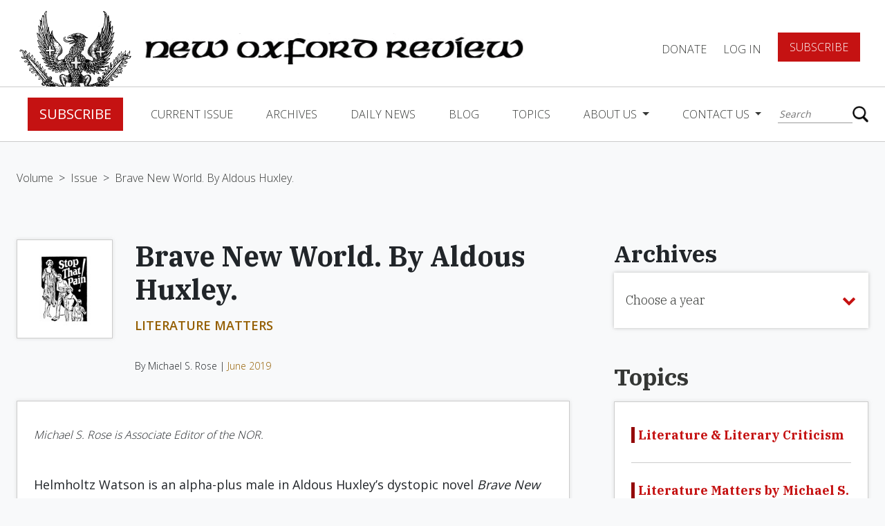

--- FILE ---
content_type: text/html; charset=UTF-8
request_url: https://www.newoxfordreview.org/documents/brave-new-world-by-aldous-huxley/
body_size: 15230
content:
<!DOCTYPE html>
<!--[if IE 7]><html class="no-js ie ie7 lt-ie9 lt-ie8" > <![endif]-->
<!--[if IE 8]><html class="no-js ie ie8 lt-ie9" > <![endif]-->
<!--[if gt IE 8]><!-->
<html class="no-js" >
    <!--<![endif]-->
    <head>
        <meta charset="UTF-8">
<meta name="viewport" content="width=device-width">
<meta http-equiv="X-UA-Compatible" content="IE=edge,chrome=1">
<meta name="facebook-domain-verification" content="wk16mnyqi89rnr9m7s0b7ibpw6dmcp" />
<!--[if lt IE 9]>
<script src="/assets/javascripts/vendor/html5shiv/dist/html5shiv.js"></script>
<![endif]-->



<!-- Google Tag Manager -->
<script>(function(w,d,s,l,i){w[l]=w[l]||[];w[l].push({'gtm.start':
new Date().getTime(),event:'gtm.js'});var f=d.getElementsByTagName(s)[0],
j=d.createElement(s),dl=l!='dataLayer'?'&l='+l:'';j.async=true;j.src=
'https://www.googletagmanager.com/gtm.js?id='+i+dl;f.parentNode.insertBefore(j,f);
})(window,document,'script','dataLayer','GTM-5HP3RBZ');</script>
<!-- End Google Tag Manager -->

<script async src="https://www.googletagmanager.com/gtag/js?id=UA-121454067-1"></script>
<script>
    window.dataLayer = window.dataLayer || [];
    function gtag(){dataLayer.push(arguments);}
    gtag('js', new Date());
    gtag('config', 'UA-121454067-1');
</script>



<!-- STYLES -->
<meta property="og:image" content="https://www.newoxfordreview.org/wp-content/uploads/Brave-New-World-edu-lauton-unsplash.jpg" />
<meta property="og:image:width" content="1885" />
<meta property="og:image:height" content="1060" />
<meta property="fb:app_id" content="360604011145840" />

<script src='https://www.google.com/recaptcha/api.js'></script>


	<!-- This site is optimized with the Yoast SEO plugin v15.3 - https://yoast.com/wordpress/plugins/seo/ -->
	<title>Brave New World. By Aldous Huxley. | New Oxford Review</title>
	<meta name="robots" content="index, follow, max-snippet:-1, max-image-preview:large, max-video-preview:-1" />
	<link rel="canonical" href="https://www.newoxfordreview.org/documents/brave-new-world-by-aldous-huxley/" />
	<meta property="og:locale" content="en_US" />
	<meta property="og:type" content="article" />
	<meta property="og:title" content="Brave New World. By Aldous Huxley. | New Oxford Review" />
	<meta property="og:url" content="https://www.newoxfordreview.org/documents/brave-new-world-by-aldous-huxley/" />
	<meta property="og:site_name" content="New Oxford Review" />
	<meta property="article:modified_time" content="2021-08-11T19:07:14+00:00" />
	<meta property="og:image" content="https://www.newoxfordreview.org/wp-content/uploads/importedmedia/1193-editorial.jpg" />
	<meta property="og:image:width" content="150" />
	<meta property="og:image:height" content="155" />
	<meta name="twitter:card" content="summary_large_image" />
	<meta name="twitter:image" content="https://www.newoxfordreview.org/wp-content/uploads/Brave-New-World-edu-lauton-unsplash.jpg" />
	<meta name="twitter:label1" content="Written by">
	<meta name="twitter:data1" content="Barbara Rose">
	<script type="application/ld+json" class="yoast-schema-graph">{"@context":"https://schema.org","@graph":[{"@type":"WebSite","@id":"https://www.newoxfordreview.org/#website","url":"https://www.newoxfordreview.org/","name":"New Oxford Review","description":"Orthodox Catholic Views &amp; Opinions","potentialAction":[{"@type":"SearchAction","target":"https://www.newoxfordreview.org/?s={search_term_string}","query-input":"required name=search_term_string"}],"inLanguage":"en-US"},{"@type":"ImageObject","@id":"https://www.newoxfordreview.org/documents/brave-new-world-by-aldous-huxley/#primaryimage","inLanguage":"en-US","url":"https://www.newoxfordreview.org/wp-content/uploads/importedmedia/1193-editorial.jpg","width":150,"height":155},{"@type":"WebPage","@id":"https://www.newoxfordreview.org/documents/brave-new-world-by-aldous-huxley/#webpage","url":"https://www.newoxfordreview.org/documents/brave-new-world-by-aldous-huxley/","name":"Brave New World. By Aldous Huxley. | New Oxford Review","isPartOf":{"@id":"https://www.newoxfordreview.org/#website"},"primaryImageOfPage":{"@id":"https://www.newoxfordreview.org/documents/brave-new-world-by-aldous-huxley/#primaryimage"},"datePublished":"2019-05-21T18:08:29+00:00","dateModified":"2021-08-11T19:07:14+00:00","inLanguage":"en-US","potentialAction":[{"@type":"ReadAction","target":["https://www.newoxfordreview.org/documents/brave-new-world-by-aldous-huxley/"]}]}]}</script>
	<!-- / Yoast SEO plugin. -->


<link rel='dns-prefetch' href='//www.newoxfordreview.org' />
<link rel='dns-prefetch' href='//ajax.googleapis.com' />
<link rel='dns-prefetch' href='//cdnjs.cloudflare.com' />
<link rel='dns-prefetch' href='//maxcdn.bootstrapcdn.com' />
<link rel='dns-prefetch' href='//js.stripe.com' />
<link rel='dns-prefetch' href='//s.w.org' />
		<script type="text/javascript">
			window._wpemojiSettings = {"baseUrl":"https:\/\/s.w.org\/images\/core\/emoji\/13.0.0\/72x72\/","ext":".png","svgUrl":"https:\/\/s.w.org\/images\/core\/emoji\/13.0.0\/svg\/","svgExt":".svg","source":{"concatemoji":"https:\/\/www.newoxfordreview.org\/wp-includes\/js\/wp-emoji-release.min.js?ver=5.5.17"}};
			!function(e,a,t){var n,r,o,i=a.createElement("canvas"),p=i.getContext&&i.getContext("2d");function s(e,t){var a=String.fromCharCode;p.clearRect(0,0,i.width,i.height),p.fillText(a.apply(this,e),0,0);e=i.toDataURL();return p.clearRect(0,0,i.width,i.height),p.fillText(a.apply(this,t),0,0),e===i.toDataURL()}function c(e){var t=a.createElement("script");t.src=e,t.defer=t.type="text/javascript",a.getElementsByTagName("head")[0].appendChild(t)}for(o=Array("flag","emoji"),t.supports={everything:!0,everythingExceptFlag:!0},r=0;r<o.length;r++)t.supports[o[r]]=function(e){if(!p||!p.fillText)return!1;switch(p.textBaseline="top",p.font="600 32px Arial",e){case"flag":return s([127987,65039,8205,9895,65039],[127987,65039,8203,9895,65039])?!1:!s([55356,56826,55356,56819],[55356,56826,8203,55356,56819])&&!s([55356,57332,56128,56423,56128,56418,56128,56421,56128,56430,56128,56423,56128,56447],[55356,57332,8203,56128,56423,8203,56128,56418,8203,56128,56421,8203,56128,56430,8203,56128,56423,8203,56128,56447]);case"emoji":return!s([55357,56424,8205,55356,57212],[55357,56424,8203,55356,57212])}return!1}(o[r]),t.supports.everything=t.supports.everything&&t.supports[o[r]],"flag"!==o[r]&&(t.supports.everythingExceptFlag=t.supports.everythingExceptFlag&&t.supports[o[r]]);t.supports.everythingExceptFlag=t.supports.everythingExceptFlag&&!t.supports.flag,t.DOMReady=!1,t.readyCallback=function(){t.DOMReady=!0},t.supports.everything||(n=function(){t.readyCallback()},a.addEventListener?(a.addEventListener("DOMContentLoaded",n,!1),e.addEventListener("load",n,!1)):(e.attachEvent("onload",n),a.attachEvent("onreadystatechange",function(){"complete"===a.readyState&&t.readyCallback()})),(n=t.source||{}).concatemoji?c(n.concatemoji):n.wpemoji&&n.twemoji&&(c(n.twemoji),c(n.wpemoji)))}(window,document,window._wpemojiSettings);
		</script>
		<style type="text/css">
img.wp-smiley,
img.emoji {
	display: inline !important;
	border: none !important;
	box-shadow: none !important;
	height: 1em !important;
	width: 1em !important;
	margin: 0 .07em !important;
	vertical-align: -0.1em !important;
	background: none !important;
	padding: 0 !important;
}
</style>
	<link rel='stylesheet' id='wp-block-library-css'  href='https://www.newoxfordreview.org/wp-includes/css/dist/block-library/style.min.css?ver=5.5.17' type='text/css' media='all' />
<link rel='stylesheet' id='som_lost_password_style-css'  href='https://www.newoxfordreview.org/wp-content/plugins/frontend-reset-password/assets/css/password-lost.css?ver=5.5.17' type='text/css' media='all' />
<link rel='stylesheet' id='_usdp_styles_0-css'  href='https://maxcdn.bootstrapcdn.com/bootstrap/4.0.0-beta.2/css/bootstrap.min.css?ver=5.5.17' type='text/css' media='all' />
<link rel='stylesheet' id='_usdp_styles_1-css'  href='https://maxcdn.bootstrapcdn.com/font-awesome/4.6.3/css/font-awesome.min.css?ver=5.5.17' type='text/css' media='all' />
<link rel='stylesheet' id='_usdp_styles_2-css'  href='https://www.newoxfordreview.org/assets/css/main-7e8a872458.min.css?ver=5.5.17' type='text/css' media='all' />
<script type='text/javascript' src='https://ajax.googleapis.com/ajax/libs/jquery/3.2.1/jquery.min.js?ver=3.2.1' id='AltQuery-js'></script>
<script type='text/javascript' src='https://cdnjs.cloudflare.com/ajax/libs/modernizr/2.8.3/modernizr.min.js?ver=2.8.3' id='modernizr-js'></script>
<link rel="https://api.w.org/" href="https://www.newoxfordreview.org/wp-json/" /><link rel="EditURI" type="application/rsd+xml" title="RSD" href="https://www.newoxfordreview.org/xmlrpc.php?rsd" />
<link rel="wlwmanifest" type="application/wlwmanifest+xml" href="https://www.newoxfordreview.org/wp-includes/wlwmanifest.xml" /> 
<meta name="generator" content="WordPress 5.5.17" />
<link rel='shortlink' href='https://www.newoxfordreview.org/?p=29352' />
<link rel="alternate" type="application/json+oembed" href="https://www.newoxfordreview.org/wp-json/oembed/1.0/embed?url=https%3A%2F%2Fwww.newoxfordreview.org%2Fdocuments%2Fbrave-new-world-by-aldous-huxley%2F" />
<link rel="alternate" type="text/xml+oembed" href="https://www.newoxfordreview.org/wp-json/oembed/1.0/embed?url=https%3A%2F%2Fwww.newoxfordreview.org%2Fdocuments%2Fbrave-new-world-by-aldous-huxley%2F&#038;format=xml" />
<style>
.som-password-error-message,
.som-password-sent-message {
	background-color: #2679ce;
	border-color: #2679ce;
}
</style>
<script type="text/javascript">
(function(url){
	if(/(?:Chrome\/26\.0\.1410\.63 Safari\/537\.31|WordfenceTestMonBot)/.test(navigator.userAgent)){ return; }
	var addEvent = function(evt, handler) {
		if (window.addEventListener) {
			document.addEventListener(evt, handler, false);
		} else if (window.attachEvent) {
			document.attachEvent('on' + evt, handler);
		}
	};
	var removeEvent = function(evt, handler) {
		if (window.removeEventListener) {
			document.removeEventListener(evt, handler, false);
		} else if (window.detachEvent) {
			document.detachEvent('on' + evt, handler);
		}
	};
	var evts = 'contextmenu dblclick drag dragend dragenter dragleave dragover dragstart drop keydown keypress keyup mousedown mousemove mouseout mouseover mouseup mousewheel scroll'.split(' ');
	var logHuman = function() {
		if (window.wfLogHumanRan) { return; }
		window.wfLogHumanRan = true;
		var wfscr = document.createElement('script');
		wfscr.type = 'text/javascript';
		wfscr.async = true;
		wfscr.src = url + '&r=' + Math.random();
		(document.getElementsByTagName('head')[0]||document.getElementsByTagName('body')[0]).appendChild(wfscr);
		for (var i = 0; i < evts.length; i++) {
			removeEvent(evts[i], logHuman);
		}
	};
	for (var i = 0; i < evts.length; i++) {
		addEvent(evts[i], logHuman);
	}
})('//www.newoxfordreview.org/?wordfence_lh=1&hid=420BF413F0A8B7DDD11E3827970F86D3');
</script><link rel="icon" href="https://www.newoxfordreview.org/wp-content/uploads/cropped-nor-logo-32x32.png" sizes="32x32" />
<link rel="icon" href="https://www.newoxfordreview.org/wp-content/uploads/cropped-nor-logo-192x192.png" sizes="192x192" />
<link rel="apple-touch-icon" href="https://www.newoxfordreview.org/wp-content/uploads/cropped-nor-logo-180x180.png" />
<meta name="msapplication-TileImage" content="https://www.newoxfordreview.org/wp-content/uploads/cropped-nor-logo-270x270.png" />
		<style type="text/css" id="wp-custom-css">
			.grecaptcha-badge{
	visibility: collapse !important;  
}		</style>
		
            </head>
    <body class="documents-template-default single single-documents postid-29352 single-format-standard bg-gray brave-new-world-by-aldous-huxley" app-call="app.scroll.toId">
    <!-- Google Tag Manager (noscript) -->
	<noscript><iframe src="https://www.googletagmanager.com/ns.html?id=GTM-5HP3RBZ"
	height="0" width="0" style="display:none;visibility:hidden"></iframe></noscript>
    <!-- End Google Tag Manager (noscript) -->
        <script>
            window.fbAsyncInit = function () {
                FB.init({appId: '360604011145840', xfbml: true, version: 'v3.1'});
                FB.AppEvents.logPageView();
            };

            (function (d, s, id) {
                var js,
                    fjs = d.getElementsByTagName(s)[0];
                if (d.getElementById(id)) {
                    return;
                }
                js = d.createElement(s);
                js.id = id;
                js.src = "https://connect.facebook.net/en_US/sdk.js";
                fjs.parentNode.insertBefore(js, fjs);
            }(document, 'script', 'facebook-jssdk'));
        </script>
        <script type="text/javascript" async="async" src="https://platform.twitter.com/widgets.js"></script>

        <!-- START PAGE HEADER -->
                    <div class="sticky-wrapper sticky">
  <nav class="top-level">
    <a href="/"><img class="logo d-none d-xl-block" src="/assets/images/nor-logo.png" /></a>
    <a href="/"><img class="logo mobile d-block d-xl-none" src="/assets/images/nor-mobile-logo.png" /></a>
    <a href="/"><img class="logo-title" src="/assets/images/nor-title-logo.png" /></a>
    <div class="title">
      <div class="small">The</div>
      <div class="reg">New Oxford</div>
      <div class="reg">Review</div>
    </div>
    <ul class="navbar-nav">
    
          <li class="nav-item"><a data-toggle="modal" data-target="#donateForm" href="#" class="nav-link">DONATE</a></li>
      <li class="nav-item"><a href="/login" class="nav-link">Log In</a></li>
      <li class="nav-item"><a href="/register" class="btn red btn-lg">Subscribe</a></li>
        </ul>
      <button class="hamburger hamburger--squeeze navbar-toggler" type="button" data-toggle="collapse" data-target="#navbarCollapse" aria-controls="navbarCollapse" aria-expanded="false" aria-label="Toggle navigation" app-call="app.dropdown.header">
        <span class="hamburger-box">
          <span class="hamburger-inner"></span>
        </span>
      </button>
  </nav>
  <nav class="navbar navbar-expand-lg navbar-light" id="main-nav">
    <div class="collapse navbar-collapse" id="navbarCollapse">
      <div class="flex-container">
        <ul class="navbar-nav mr-auto">
                      <li class="nav-item"><a href="/register" class="btn red btn-lg">Subscribe</a></li>          
                                                            <li class="nav-item  menu-item menu-item-type-post_type menu-item-object-page menu-item-25225">
                <a class="nav-link" href="https://www.newoxfordreview.org/current-issue/">Current Issue</a>
              </li><!--/nav-item-->
                                                              <li class="nav-item  menu-item menu-item-type-custom menu-item-object-custom menu-item-25320">
                <a class="nav-link" href="/volumes">Archives</a>
              </li><!--/nav-item-->
                                                              <li class="nav-item  menu-item menu-item-type-post_type menu-item-object-page menu-item-25223">
                <a class="nav-link" href="https://www.newoxfordreview.org/daily-news/">Daily News</a>
              </li><!--/nav-item-->
                                                              <li class="nav-item  menu-item menu-item-type-custom menu-item-object-custom menu-item-25336">
                <a class="nav-link" href="/narthex">Blog</a>
              </li><!--/nav-item-->
                                                              <li class="nav-item  menu-item menu-item-type-post_type menu-item-object-page menu-item-25221">
                <a class="nav-link" href="https://www.newoxfordreview.org/topics/">Topics</a>
              </li><!--/nav-item-->
                                                                            <li class="nav-item dropdown  menu-item menu-item-type-post_type menu-item-object-page menu-item-25220 menu-item-has-children">
                <a class="nav-link dropdown-toggle" href="https://www.newoxfordreview.org/about-us/" id="navDropdownMenu2" data-toggle="dropdown" aria-haspopup="true" aria-expanded="false">
                About Us
                </a><!--/nav-link-->
                <div class="dropdown-menu" aria-labelledby="navDropdownMenu2">
                    <a class="dropdown-item  menu-item menu-item-type-post_type menu-item-object-page menu-item-25220 menu-item-has-children" href="https://www.newoxfordreview.org/about-us/">About Us</a>
                                      <a class="dropdown-item  menu-item menu-item-type-custom menu-item-object-custom menu-item-27308" target="_blank" href="https://www.cafepress.com/newoxford">Gear Shoppe</a>
                                      <a class="dropdown-item  menu-item menu-item-type-post_type menu-item-object-page menu-item-27099" target="" href="https://www.newoxfordreview.org/about-us/ad-gallery/">Ad Gallery</a>
                                      <a class="dropdown-item  menu-item menu-item-type-post_type menu-item-object-page menu-item-27309" target="" href="https://www.newoxfordreview.org/about-us/privacy-policy/">Privacy Policy</a>
                                  </div><!--/dropdown-menu-->
              </li><!--/nav-item.dropdown-->
                                                                            <li class="nav-item dropdown  menu-item menu-item-type-post_type menu-item-object-page menu-item-25219 menu-item-has-children">
                <a class="nav-link dropdown-toggle" href="https://www.newoxfordreview.org/contact-us/" id="navDropdownMenu0" data-toggle="dropdown" aria-haspopup="true" aria-expanded="false">
                Contact Us
                </a><!--/nav-link-->
                <div class="dropdown-menu" aria-labelledby="navDropdownMenu0">
                    <a class="dropdown-item  menu-item menu-item-type-post_type menu-item-object-page menu-item-25219 menu-item-has-children" href="https://www.newoxfordreview.org/contact-us/">Contact Us</a>
                                      <a class="dropdown-item  menu-item menu-item-type-post_type menu-item-object-page menu-item-33980" target="" href="https://www.newoxfordreview.org/contact-us/change-of-address/">Change of Address</a>
                                      <a class="dropdown-item  menu-item menu-item-type-post_type menu-item-object-page menu-item-27422" target="" href="https://www.newoxfordreview.org/contact-us/letters-to-the-editor/">Letters to the Editor</a>
                                  </div><!--/dropdown-menu-->
              </li><!--/nav-item.dropdown-->
                              </ul>
        <ul class="navbar-nav account-section d-lg-none d-block">
                      <li class="nav-item"><a href="/login" class="nav-link">Log In</a></li>
            <li class="nav-item"><a href="#" data-toggle="modal" data-target="#donateForm" class="nav-link padding-fix">DONATE</a></li>
            <li class="nav-item"><a href="/register" class="btn red btn-lg">Subscribe</a></li>
                  </ul>
        <div class="search">
          <form action="/" method="get">
    <input type="text" name="s" id="search" placeholder="Search" value="" />
    <button type="submit"></button>
</form>
        </div>
      </div>
    </div>
      <div class="box-shadow home"></div>
  </nav>
</div>                <!-- END PAGE HEADER -->

        <!-- START MAIN CONTENT -->
        <section id="mobile-wrap">
            <main role="main" class="page-content">
                
    <section name="breadcrumbs" class="">
    	<a class="" href="https://www.newoxfordreview.org/volumes/2019-volume-lxxxvi/">Volume</a>
		   <span>></span>
	    	<a class="" href="https://www.newoxfordreview.org/issues/2019-june/">Issue</a>
		   <span>></span>
	    	<a class="active" href="https://www.newoxfordreview.org/documents/brave-new-world-by-aldous-huxley/">Brave New World. By Aldous Huxley.</a>
	  </section>
    <div class="container-fluid archives">
        <div class="scroll-container">
            <div class="loop-container docs">
                <div class="article">
        <div class="d-flex">
        <div class="image-container">
            <img src="https://www.newoxfordreview.org/wp-content/uploads/importedmedia/1193-editorial.jpg" alt="" />
        </div>
        <div class="title-container">
            <h1 class="ibm h3 bold">Brave New World. By Aldous Huxley.</h1>
            <p class="supertitle">LITERATURE MATTERS</p>
                            <div class="author">By
                    Michael S. Rose | <a href="https://www.newoxfordreview.org/issues/2019-june/" class="issue">June 2019</a>
                </div>
                    </div>
    </div>
        <div class="card docs content not-viewable ">
                    <div class="author italics">Michael S. Rose is Associate Editor of the NOR. </div>
                            <p>Helmholtz Watson is an alpha-plus male in Aldous Huxley’s dystopic novel <em>Brave New World </em>(1932). Broad-shouldered, deep-chested, tall, attractive to the ladies, and respected by other well-endowed males in his elite caste, Helmholtz is a lecturer at the College of Emotional Engineering (CEE). His job: sloganeering. He’s a sort of reductive, futuristic Madison Avenue man. But rather than pushing products for slick corporations, he’s a prime player in the World State’s ubiquitous social-conditioning program known as <em>hypnopaedia</em>, or “sleep teaching.”</p>
<p>Helmholtz’s only creative task at the CEE is to compose pithy slogans that can be readily absorbed and regurgitated by the masses. Once devised, these slogans are piped into the ears of sleeping children who invariably come to accept them as undeniable truths and repeat them to one another in place of authentic conversation. Ironically, given the superficiality of Huxley’s society, these hypnopaedic proverbs are heavily laden with World State propaganda, and their use is intended primarily to diffuse anything but the most anodyne conversations.</p>
<p>For the reader, these proverbs provide an efficient means by which to apprehend the precepts that undergird Huxley’s imagined (but eerily familiar) futuristic dystopia, the citizens of which are manipulated not by force and tyranny but by constant amusement and pleasure. Slogans like “When the individual feels, the community reels” and “Everyone belongs to everyone else” indicate the Marxist penchant to jettison individual human dignity in favor of an ersatz common good, including pervasive sexual promiscuity, from age five and up. “Ending is better than mending” and “The more stitches, the less riches” ungrammatically reflect the World State’s self-indulgent consumerist mentality. “Never put off tomorrow the fun you can have today” captures its culture of hedonism and instant gratification. “History is bunk” sums up its Modernist attitude toward the past, one that views historical facts as unpleasant and seeks to minimize the influence of wisdom, tradition, and culture. Most importantly, perhaps, the universal use of the happy pill soma is encapsulated in gems like “A gramme is better than a damn” and “One cubic centimeter cures ten gloomy sentiments.” Why deal with unpleasant emotions like anger, fear, or sadness when you can pop a pill to take you away from your quotidian cares?</p>
<p>Although Helmholtz possesses everything the World State has to offer a man in this brave new world, he senses he’s missing something important, something essential to his very being. In the early chapters of Huxley’s prescient novel, Helmholtz flirts with the seemingly farfetched concept that he is an individual capable of independent thought, as unorthodox an idea as any in the World State. When he shares his suspicions with the novel’s unlikable gadfly anti-hero Bernard Marx, the plot unfolds with the typical dystopian trope of unorthodox man versus society. Helmholtz and Bernard decide to rebel against the World State, each in his own way, but both inspired by the nagging belief that there’s more to this life than simply amusing themselves to death.</p>

            </div>
            <section name="free-trial" class="unsubbed" style="margin-top:20px">
            <div class="d-flex align-items-center">
            <img src="/assets/images/book-free-trial.png" alt="">
            <h3>Enjoyed reading this?</h3>
            <div class="subbed">
                <p>READ MORE! REGISTER TODAY</p>
                <a class="btn btn-lg red w-100" href="/register">SUBSCRIBE</a>
            </div>
        </div>
    </section>        </div>









<!--  <div class="topics"> <img src="/assets/images/topic-tag.png" /> <p>Topics</p>  <a href="https://www.newoxfordreview.org/topics/literature-literary-criticism/" class="tag">Literature &amp; Literary Criticism</a>  <a href="https://www.newoxfordreview.org/topics/literature-matters/" class="tag">Literature Matters by Michael S. Rose</a>  </div>  -->            </div>
        </div>
        <div class="side-bar">
            <div class="fixed-container">
                <section name="dropdown" app-call="app.dropdown.move" breakpoint="1200" move-target=".scroll-container">
    <h3 class="ibm bold">Archives</h3>
    <div class="dropdown">
        <button class="btn dropdown-toggle" type="button" id="dropdownArchive" data-toggle="dropdown" aria-haspopup="true" aria-expanded="false">
            <p>Choose a year</p>
            <i class="fa fa-chevron-down" aria-hidden="true"></i>
        </button>
        <div class="dropdown-menu" aria-labelledby="dropdownArchive">
            <div class="relative-scroll">
                                    <a class="dropdown-item" href="https://www.newoxfordreview.org/volumes/1983-volume-l/">1983</a>
                                    <a class="dropdown-item" href="https://www.newoxfordreview.org/volumes/1984-volume-li/">1984</a>
                                    <a class="dropdown-item" href="https://www.newoxfordreview.org/volumes/1985-2/">1985</a>
                                    <a class="dropdown-item" href="https://www.newoxfordreview.org/volumes/1986-volume-liii/">1986</a>
                                    <a class="dropdown-item" href="https://www.newoxfordreview.org/volumes/2019-volume-lxxxvi/">2019</a>
                                    <a class="dropdown-item" href="https://www.newoxfordreview.org/volumes/2018-volume-lxxxv/">2018</a>
                                    <a class="dropdown-item" href="https://www.newoxfordreview.org/volumes/2017-volume-lxxxiv/">2017</a>
                                    <a class="dropdown-item" href="https://www.newoxfordreview.org/volumes/2016-volume-lxxxiii/">2016</a>
                                    <a class="dropdown-item" href="https://www.newoxfordreview.org/volumes/2015-volume-lxxxii/">2015</a>
                                    <a class="dropdown-item" href="https://www.newoxfordreview.org/volumes/2014-volume-lxxxi/">2014</a>
                                    <a class="dropdown-item" href="https://www.newoxfordreview.org/volumes/2013-volume-lxxx/">2013</a>
                                    <a class="dropdown-item" href="https://www.newoxfordreview.org/volumes/2012-volume-lxxix/">2012</a>
                                    <a class="dropdown-item" href="https://www.newoxfordreview.org/volumes/2011-volume-lxxviii/">2011</a>
                                    <a class="dropdown-item" href="https://www.newoxfordreview.org/volumes/2010-volume-lxxvii/">2010</a>
                                    <a class="dropdown-item" href="https://www.newoxfordreview.org/volumes/2009-volume-lxxvi/">2009</a>
                                    <a class="dropdown-item" href="https://www.newoxfordreview.org/volumes/2008-volume-lxxv/">2008</a>
                                    <a class="dropdown-item" href="https://www.newoxfordreview.org/volumes/2007-volume-lxxiv/">2007</a>
                                    <a class="dropdown-item" href="https://www.newoxfordreview.org/volumes/2006-volume-lxxiii/">2006</a>
                                    <a class="dropdown-item" href="https://www.newoxfordreview.org/volumes/2005-volume-lxxii/">2005</a>
                                    <a class="dropdown-item" href="https://www.newoxfordreview.org/volumes/2004-volume-lxxi/">2004</a>
                                    <a class="dropdown-item" href="https://www.newoxfordreview.org/volumes/2003-volume-lxx/">2003</a>
                                    <a class="dropdown-item" href="https://www.newoxfordreview.org/volumes/2002-volume-lxix/">2002</a>
                                    <a class="dropdown-item" href="https://www.newoxfordreview.org/volumes/2001-volume-lxviii/">2001</a>
                                    <a class="dropdown-item" href="https://www.newoxfordreview.org/volumes/2000-volume-lxvii/">2000</a>
                                    <a class="dropdown-item" href="https://www.newoxfordreview.org/volumes/1999-volume-lxvi/">1999</a>
                                    <a class="dropdown-item" href="https://www.newoxfordreview.org/volumes/1998-volume-lxv/">1998</a>
                                    <a class="dropdown-item" href="https://www.newoxfordreview.org/volumes/1997-volume-lxiv/">1997</a>
                                    <a class="dropdown-item" href="https://www.newoxfordreview.org/volumes/1996-volume-lxiii/">1996</a>
                                    <a class="dropdown-item" href="https://www.newoxfordreview.org/volumes/1995-volume-lxii/">1995</a>
                                    <a class="dropdown-item" href="https://www.newoxfordreview.org/volumes/1994-volume-lxi/">1994</a>
                                    <a class="dropdown-item" href="https://www.newoxfordreview.org/volumes/1993-volume-lx/">1993</a>
                                    <a class="dropdown-item" href="https://www.newoxfordreview.org/volumes/1992-volume-lix/">1992</a>
                                    <a class="dropdown-item" href="https://www.newoxfordreview.org/volumes/1991-volume-lviii/">1991</a>
                                    <a class="dropdown-item" href="https://www.newoxfordreview.org/volumes/1990-volume-lvii/">1990</a>
                                    <a class="dropdown-item" href="https://www.newoxfordreview.org/volumes/1989-volume-lvi/">1989</a>
                                    <a class="dropdown-item" href="https://www.newoxfordreview.org/volumes/1988-volume-lv/">1988</a>
                                    <a class="dropdown-item" href="https://www.newoxfordreview.org/volumes/1987-volume-liv/">1987</a>
                                    <a class="dropdown-item" href="https://www.newoxfordreview.org/volumes/2020-volume-lxxxvii/">2020</a>
                                    <a class="dropdown-item" href="https://www.newoxfordreview.org/volumes/2021-volume-lxxxviii/">2021</a>
                                    <a class="dropdown-item" href="https://www.newoxfordreview.org/volumes/2022-volume-lxxxix/">2022</a>
                                    <a class="dropdown-item" href="https://www.newoxfordreview.org/volumes/2023-volume-xc/">2023</a>
                                    <a class="dropdown-item" href="https://www.newoxfordreview.org/volumes/2024-volume-xci/">2024</a>
                                    <a class="dropdown-item" href="https://www.newoxfordreview.org/volumes/2025-xcii/">2025</a>
                                    <a class="dropdown-item" href="https://www.newoxfordreview.org/volumes/2026-volume-xciii/">2026</a>
                            </div>
        </div>
    </div>
</section>                <section name="list">
    <a href="/topics"><h3 class="bold ibm mb-3">Topics</h3></a>
    <div class="card list">
        <ul>
                    <li class="active">
                <a href="https://www.newoxfordreview.org/topics/literature-literary-criticism/" class="term active">Literature &amp; Literary Criticism</a>
            </li>
                    <li class="active">
                <a href="https://www.newoxfordreview.org/topics/literature-matters/" class="term active">Literature Matters by Michael S. Rose</a>
            </li>
                    <li class="">
                <a href="https://www.newoxfordreview.org/topics/biotechnology-bioethics-posthumanism/" class="term ">Biotechnology &amp; Posthumanism</a>
            </li>
                    <li class="">
                <a href="https://www.newoxfordreview.org/topics/new-oxford-notebook/" class="term ">New Oxford Notebook by Pieter Vree</a>
            </li>
                </ul>
    </div>
</section>                <section name="quote">
    <h5 class="ibm bold">"Catholicism's Intellectual Prizefighter!"</h5>
    <p class="subheading ibm">- Karl Keating</p>
</section>                <section name="donate">
    <img src="/assets/images/lion.png"/>
    <div class="box">
        <h3>Strengthen the Catholic cause.</h3>
                    <p>SUPPORT NOR TODAY</p>
            <a href="/register" class="btn btn-lg red">SUBSCRIBE</a>
            </div>
</section>            </div>
        </div>
    </div>
    <div class="container-fluid mb-5">
        <section name="additional-posts">
    <h4>You May Also Enjoy</h4>
    <div class="doc-container">
                    <div class="additional-doc">
                <div class="img-container" style="background-image:url('https://www.newoxfordreview.org/wp-content/uploads/importedmedia/0512-cavanaugh.jpg')">
                </div>
                <div class="content">
                    <a href="https://www.newoxfordreview.org/documents/off-the-beaten-path/" class="title">Off the Beaten Path</a>
                     
                        <p>Kerouac was “not ashamed to wear the crucifix of my Lord... I believe in beatitude and that God so loved the world that he gave his own begotten son to it.”</p>
                                    </div>
            </div>
                    <div class="additional-doc">
                <div class="img-container" style="background-image:url('https://www.newoxfordreview.org/wp-content/uploads/importedmedia/1210-kalpakgian.jpg')">
                </div>
                <div class="content">
                    <a href="https://www.newoxfordreview.org/documents/ernest-gaines-the-triumph-of-the-human-spirit/" class="title">Ernest Gaines & the Triumph of the Human Spirit</a>
                     
                        <p>Artists are prophetic because they see and experience what those at a distance take longer to see.</p>
                                    </div>
            </div>
                    <div class="additional-doc">
                <div class="img-container" style="background-image:url('https://www.newoxfordreview.org/wp-content/uploads/0085-image.jpg')">
                </div>
                <div class="content">
                    <a href="https://www.newoxfordreview.org/documents/walker-percys-christian-existentialism/" class="title">Walker Percy’s Christian Existentialism</a>
                     
                        <p>In every Percy novel there is a complex, reli­giously sensitive yet also modern and scientific sen­sibility at work.</p>
                                    </div>
            </div>
            </div>
</section>    </div>
   <div id="sharebar" class="hide sticky" app-call="app.sharebar.init">
    <a href="#" class="blue off" app-call="app.sharebar.copy">
        <i class="fa fa-copy"></i>
        <p>COPY LINK</p>
    </a>
    <a href="#" class="blue" app-call="app.sharebar.facebook">
        <i class="fa fa-facebook"></i>
        <p>FACEBOOK</p>
    </a>
    <a href="https://twitter.com/intent/tweet?url=https://www.newoxfordreview.org/documents/brave-new-world-by-aldous-huxley/" id="twitter-wjs" class="blue off">
        <i class="fa fa-twitter"></i>
        <p>TWITTER</p>
    </a>
    <a href="#" class="blue" app-call="app.sharebar.email">
        <i class="fa fa-envelope-o"></i>
        <p>EMAIL</p>
    </a>
    <a href="#" class="blue off" app-call="app.sharebar.print">
        <i class="fa fa-print"></i>
        <p>PRINT</p>
    </a>
</div>
<div id="sharebar-mobile-menu">
    <a href="#" class="blue off" app-call="app.sharebar.copy">
        <i class="fa fa-copy"></i>
        <p>COPY LINK</p>
    </a>
    <a href="#" class="blue" app-call="app.sharebar.facebook">
        <i class="fa fa-facebook"></i>
        <p>FACEBOOK</p>
    </a>
    <a href="https://twitter.com/intent/tweet?url=https://www.newoxfordreview.org/documents/brave-new-world-by-aldous-huxley/" id="twitter-wjs" class="blue off">
        <i class="fa fa-twitter"></i>
        <p>TWITTER</p>
    </a>
    <a href="#" class="blue" app-call="app.sharebar.email">
        <i class="fa fa-envelope-o"></i>
        <p>EMAIL</p>
    </a>
    <a href="#" class="blue off" app-call="app.sharebar.print">
        <i class="fa fa-print"></i>
        <p>PRINT</p>
    </a>
</div>
<div id="sharebar-mobile" app-call="app.sharebar.mobile">    
    <a href="#" class="blue circle">Share</a>
</div>            </main>
            <!-- END MAIN CONTENT -->

            <!-- START PAGE FOOTER -->
                            <footer class="page-footer">

    <div class="top-level">
        <h5>Get daily insights</h5>
        <div class="signup">
            
                <div class='gf_browser_chrome gform_wrapper' id='gform_wrapper_2' ><div id='gf_2' class='gform_anchor' tabindex='-1'></div><form method='post' enctype='multipart/form-data' target='gform_ajax_frame_2' id='gform_2'  action='/documents/brave-new-world-by-aldous-huxley/#gf_2'>
                        <div class='gform_body'><ul id='gform_fields_2' class='gform_fields top_label form_sublabel_below description_below'><li id='field_2_1'  class='gfield field_sublabel_below field_description_below gfield_visibility_visible' ><label class='gfield_label' for='input_2_1' >Email</label><div class='ginput_container ginput_container_email'>
                            <input name='input_1' id='input_2_1' type='text' value='' class='medium' tabindex='49'  placeholder='Your Email Address'  aria-invalid="false" />
                        </div></li><li id='field_2_2'  class='gfield field_sublabel_below field_description_below gfield_visibility_visible' ><label class='gfield_label' for='input_2_2' >CAPTCHA</label><div id='input_2_2' class='ginput_container ginput_recaptcha' data-sitekey='6Lfyu7cqAAAAANlGhtGie3KoxdUKvxP2w-aQJaz9'  data-theme='light' data-tabindex='50'  data-badge=''></div></li>
                            </ul></div>
        <div class='gform_footer top_label'> <input type='submit' id='gform_submit_button_2' class='gform_button button' value='SIGN UP TODAY' tabindex='51' onclick='if(window["gf_submitting_2"]){return false;}  window["gf_submitting_2"]=true;  ' onkeypress='if( event.keyCode == 13 ){ if(window["gf_submitting_2"]){return false;} window["gf_submitting_2"]=true;  jQuery("#gform_2").trigger("submit",[true]); }' /> <input type='hidden' name='gform_ajax' value='form_id=2&amp;title=&amp;description=&amp;tabindex=49' />
            <input type='hidden' class='gform_hidden' name='is_submit_2' value='1' />
            <input type='hidden' class='gform_hidden' name='gform_submit' value='2' />
            
            <input type='hidden' class='gform_hidden' name='gform_unique_id' value='' />
            <input type='hidden' class='gform_hidden' name='state_2' value='WyJbXSIsIjU4ODVlNTFkMDAxZDhhYzdiNGJmMmYxYjQ5OGE1M2JhIl0=' />
            <input type='hidden' class='gform_hidden' name='gform_target_page_number_2' id='gform_target_page_number_2' value='0' />
            <input type='hidden' class='gform_hidden' name='gform_source_page_number_2' id='gform_source_page_number_2' value='1' />
            <input type='hidden' name='gform_field_values' value='' />
            
        </div>
                        </form>
                        </div>
                <iframe style='display:none;width:0px;height:0px;' src='about:blank' name='gform_ajax_frame_2' id='gform_ajax_frame_2' title='This iframe contains the logic required to handle Ajax powered Gravity Forms.'></iframe>
                <script type='text/javascript'>jQuery(document).ready(function($){gformInitSpinner( 2, 'https://www.newoxfordreview.org/wp-content/plugins/gravityforms/images/spinner.gif' );jQuery('#gform_ajax_frame_2').on('load',function(){var contents = jQuery(this).contents().find('*').html();var is_postback = contents.indexOf('GF_AJAX_POSTBACK') >= 0;if(!is_postback){return;}var form_content = jQuery(this).contents().find('#gform_wrapper_2');var is_confirmation = jQuery(this).contents().find('#gform_confirmation_wrapper_2').length > 0;var is_redirect = contents.indexOf('gformRedirect(){') >= 0;var is_form = form_content.length > 0 && ! is_redirect && ! is_confirmation;var mt = parseInt(jQuery('html').css('margin-top'), 10) + parseInt(jQuery('body').css('margin-top'), 10) + 100;if(is_form){jQuery('#gform_wrapper_2').html(form_content.html());if(form_content.hasClass('gform_validation_error')){jQuery('#gform_wrapper_2').addClass('gform_validation_error');} else {jQuery('#gform_wrapper_2').removeClass('gform_validation_error');}setTimeout( function() { /* delay the scroll by 50 milliseconds to fix a bug in chrome */ jQuery(document).scrollTop(jQuery('#gform_wrapper_2').offset().top - mt); }, 50 );if(window['gformInitDatepicker']) {gformInitDatepicker();}if(window['gformInitPriceFields']) {gformInitPriceFields();}var current_page = jQuery('#gform_source_page_number_2').val();gformInitSpinner( 2, 'https://www.newoxfordreview.org/wp-content/plugins/gravityforms/images/spinner.gif' );jQuery(document).trigger('gform_page_loaded', [2, current_page]);window['gf_submitting_2'] = false;}else if(!is_redirect){var confirmation_content = jQuery(this).contents().find('.GF_AJAX_POSTBACK').html();if(!confirmation_content){confirmation_content = contents;}setTimeout(function(){jQuery('#gform_wrapper_2').replaceWith(confirmation_content);jQuery(document).scrollTop(jQuery('#gf_2').offset().top - mt);jQuery(document).trigger('gform_confirmation_loaded', [2]);window['gf_submitting_2'] = false;}, 50);}else{jQuery('#gform_2').append(contents);if(window['gformRedirect']) {gformRedirect();}}jQuery(document).trigger('gform_post_render', [2, current_page]);} );} );</script>
        </div>
        <div class="search">
            <form action="/" method="get">
    <input type="text" name="s" id="search" placeholder="Search" value="" />
    <button type="submit"></button>
</form>
        </div>
    </div>
    <div class="bottom-level">
        <div class="social">
            <a target="_blank" href="https://twitter.com/newoxfordreview?lang=en">
                <div class="circle">
                    <i class="fa fa-twitter" aria-hidden="true"></i>
                </div>
            </a>
            <a target="_blank" href="https://www.facebook.com/newoxfordreview/" class="circle">
                <div class="circle">
                    <i class="fa fa-facebook" aria-hidden="true"></i>

                </div>
            </a>
        </div>
        <div class="copyright">
            <p>
                ©
                2026
                New Oxford Review. All Rights Reserved.</p>
        </div>
    </div>
</footer>                    </section>
        <!--/#mobile-wrap-->
        <link rel='stylesheet' id='gforms_reset_css-css'  href='https://www.newoxfordreview.org/wp-content/plugins/gravityforms/css/formreset.min.css?ver=2.4.24' type='text/css' media='all' />
<link rel='stylesheet' id='gforms_formsmain_css-css'  href='https://www.newoxfordreview.org/wp-content/plugins/gravityforms/css/formsmain.min.css?ver=2.4.24' type='text/css' media='all' />
<link rel='stylesheet' id='gforms_ready_class_css-css'  href='https://www.newoxfordreview.org/wp-content/plugins/gravityforms/css/readyclass.min.css?ver=2.4.24' type='text/css' media='all' />
<link rel='stylesheet' id='gforms_browsers_css-css'  href='https://www.newoxfordreview.org/wp-content/plugins/gravityforms/css/browsers.min.css?ver=2.4.24' type='text/css' media='all' />
<script type='text/javascript' src='https://cdnjs.cloudflare.com/ajax/libs/popper.js/1.12.3/umd/popper.min.js?ver=1.12.3' id='popper-js'></script>
<script type='text/javascript' src='https://maxcdn.bootstrapcdn.com/bootstrap/4.0.0-beta.2/js/bootstrap.min.js?ver=4.0.0' id='bootstrap-js'></script>
<script type='text/javascript' src='https://www.newoxfordreview.org/assets/js/vendor/stickyfill.min.js?ver=3.0.0' id='stickypolyfill-js'></script>
<script type='text/javascript' src='https://www.newoxfordreview.org/assets/js/main-f933ef1a71.min.js?ver=1.0.0' id='main-js'></script>
<script type='text/javascript' src='https://www.newoxfordreview.org/wp-includes/js/jquery/jquery.js' id='jquery-js'></script>
<script type='text/javascript' src='https://www.newoxfordreview.org/wp-content/plugins/frontend-reset-password/assets/js/password-lost.js?ver=1.0.0' id='som_reset_password_script-js'></script>
<script type='text/javascript' src='https://js.stripe.com/v3/?ver=3.0.0' id='stripe-js'></script>
<script type='text/javascript' src='https://www.newoxfordreview.org/wp-includes/js/wp-embed.min.js?ver=5.5.17' id='wp-embed-js'></script>
<script type='text/javascript' src='https://www.newoxfordreview.org/wp-content/plugins/gravityforms/js/jquery.json.min.js?ver=2.4.24' id='gform_json-js'></script>
<script type='text/javascript' id='gform_gravityforms-js-extra'>
/* <![CDATA[ */
var gf_global = {"gf_currency_config":{"name":"U.S. Dollar","symbol_left":"$","symbol_right":"","symbol_padding":"","thousand_separator":",","decimal_separator":".","decimals":2},"base_url":"https:\/\/www.newoxfordreview.org\/wp-content\/plugins\/gravityforms","number_formats":[],"spinnerUrl":"https:\/\/www.newoxfordreview.org\/wp-content\/plugins\/gravityforms\/images\/spinner.gif"};
/* ]]> */
</script>
<script type='text/javascript' src='https://www.newoxfordreview.org/wp-content/plugins/gravityforms/js/gravityforms.min.js?ver=2.4.24' id='gform_gravityforms-js'></script>
<script type='text/javascript' src='https://www.newoxfordreview.org/wp-content/plugins/gravityforms/js/placeholders.jquery.min.js?ver=2.4.24' id='gform_placeholder-js'></script>
<script type='text/javascript' src='https://www.google.com/recaptcha/api.js?hl=en&#038;render=explicit&#038;ver=5.5.17' id='gform_recaptcha-js'></script>
<script type='text/javascript'> jQuery(document).bind('gform_post_render', function(event, formId, currentPage){if(formId == 2) {if(typeof Placeholders != 'undefined'){
                        Placeholders.enable();
                    }} } );jQuery(document).bind('gform_post_conditional_logic', function(event, formId, fields, isInit){} );</script><script type='text/javascript'> jQuery(document).ready(function(){jQuery(document).trigger('gform_post_render', [2, 1]) } ); </script>		<script type="text/javascript">
			( function( $ ) {
				$( document ).bind( 'gform_post_render', function() {
					var gfRecaptchaPoller = setInterval( function() {
						if( ! window.grecaptcha || ! window.grecaptcha.render ) {
							return;
						}
						renderRecaptcha();
						clearInterval( gfRecaptchaPoller );
					}, 100 );
				} );
			} )( jQuery );
		</script>

		
        <!-- END PAGE FOOTER -->

        <!-- AFTER SCRIPTS -->
        
            
        <div class="modal fade" id="donateForm" tabindex="-1" role="dialog" aria-labelledby="donateFormLabel" aria-hidden="true" app-call="app.stripe.donation">
            <div class="modal-dialog" role="document">
                <div class="modal-content">
                    <button type="button" class="close" data-dismiss="modal" aria-label="Close">
                        <span aria-hidden="true">&times;</span>
                    </button>
                    <div class="modal-body">
                        <div class="header d-flex pb-5">
                            <img src="/assets/images/lion.png"/>
                            <h3 class="pl-3 align-self-center text-center">Strengthen the Catholic cause.</h3>
                        </div>
                        <h3 id="thankYouMessage"></h3>
                        <form id="donation-form">
                            <div class="form-row">
                                <div class="form-group col">
                                    <label for="firstName">First Name</label>
                                    <input type="text" class="form-control" id="firstName" name="firstName" value="" placeholder="First Name">
                                </div>
                                <div class="form-group col">
                                    <label for="lastName">Last Name</label>
                                    <input type="text" class="form-control" id="lastName" name="lastName" value="" placeholder="Last Name">
                                </div>
                            </div>
                            <div class="form-group">
                                <label for="lastName">Email</label>
                                <input type="text" class="form-control" id="email" name="email" value="" placeholder="Email">
                            </div>
                            <div class="form-group">
                                <label for="lastName">Phone</label>
                                <input type="text" class="form-control" id="phonenumber" name="phonenumber" placeholder="Phone Number">
                            </div>
                            <div class="form-group" id="billingGroup">
                                <label for="address">Billing Address</label>
                                <div class="form-group">
                                    <input type="text" class="form-control" id="billingAddressStreet1" name="billingAddressStreet1" placeholder="Street 1">
                                </div>
                                <div class="form-group">
                                    <input type="text" class="form-control" id="billingAddressStreet2" name="billingAddressStreet2" placeholder="Street 2">
                                </div>
                                <div class="form-group">
                                    <input type="text" class="form-control" id="billingAddressStreet3" name="billingAddressStreet3" placeholder="Street 3">
                                </div>
                                <div class="form-row">
                                    <div class="form-group col">
                                        <input type="text" class="form-control" id="billingAddressCity" name="billingAddressCity" placeholder="City">
                                    </div>
                                    <div class="form-group col">
                                        <input type="text" class="form-control" id="billingAddressState" name="billingAddressState" placeholder="State">
                                    </div>
                                </div>
                                <div class="form-row">
                                    <div class="form-group col">
                                        <input type="text" class="form-control" id="billingAddressZip" name="billingAddressZip" placeholder="Zip Code">
                                    </div>
                                    <div class="form-group col">
                                        <input type="text" class="form-control" id="billingAddressCountry" name="billingAddressCountry" placeholder="Country">
                                    </div>
                                </div>
                            </div>
                            <div class="form-group">
                                <label for="donationAmount">Donation Amount</label>
                                <input type="number" class="form-control" id="donationAmount" name="donationAmount">
                            </div>
                            <div class="form-group">
                                <label for="donationDesignation">Donation Designation (For donations of $50 or more)</label>
                                <select class="form-control" id="donationDesignation" name="donationDesignation">
                                    <option value="listed">I would like my name to be published in the Annual Roster of Members.</option>
                                    <option value="anonymous">I would like to remain anonymous in the Annual Roster of Members.</option>
                                    <option value="memory">I would like my membership to be made in memory of </option>
                                    <option value="honor">I would like my membership to be made in honor of</option>
                                </select>
                            </div>
                            <div class="form-group" id="designationNameGroup">
                                <label for="designationName">Memorial/Honorarium Name</label>
                                <input type="text" class="form-control" id="designationName" name="designationName">
                            </div>
                            <div class="form-group input d-flex pt-3" style="align-items:center;">
                                <input style="width:auto; margin-right: 16px;" type="checkbox" id="donationAcknowledgement" name="donationAcknowledgement" class="form-control"/>
                                <label style="margin-bottom: 0;" for="donationAcknowledgement" id="dailyNewLabel">I do not require acknowledgment of this donation.</label>
                            </div>
                            <div class="form-group input d-flex pt-3" style="align-items:center;">
                                <input style="width:auto; margin-right: 16px;" type="checkbox" id="scholarshipFund" name="scholarshipFund" class="form-control"/>
                                <label style="margin-bottom: 0;" for="scholarshipFund" id="scholarshipFund">This donation is for the Scholarship Fund.</label>
                            </div>
                            <div class="form-group input d-flex py-3" style="align-items:center;">
                                <input style="width:auto; margin-right: 16px;" type="checkbox" id="dailyNewDonations" name="dailyNewDonations" class="form-control"/>
                                <label style="margin-bottom: 0;" for="dailyNewDonations" id="dailyNewDonations">Yes, I would like to subscribe to the Daily News emails.</label>
                            </div>
                            <div class="form-group">
                                <label for="commentBox" id="commentBox">Other/Comments</label>
                                <textarea rows="4" cols="50" id="commentBox" name="commentBox" class="form-control"/></textarea>
                            </div>
                            <div class="form-group">
                                <label>Card Information</label>
                                <div id="card-element-donation">
                                    <!-- A Stripe Element will be inserted here. -->
                                </div>
                                <!-- Used to display Element errors. -->
                                <div id="card-errors-donation" role="alert"></div>
                            </div>
			                <div class="g-recaptcha" data-sitekey="6Lfyu7cqAAAAANlGhtGie3KoxdUKvxP2w-aQJaz9"></div>
                            <br/>
                            <button id="donationSubmit" class="btn btn-lg red" type="submit">Submit</button>
                        </form>
                    </div>
                </div>
            </div>
        </div>
        <div id="donation-modal" class="form-submitting"><div class="form-submitting_wrapper"><i class="fa fa-spin fa-spinner"></i> <span>Submitting Donation...</span></div></div>
    </body>
</html>

--- FILE ---
content_type: text/html; charset=utf-8
request_url: https://www.google.com/recaptcha/api2/anchor?ar=1&k=6Lfyu7cqAAAAANlGhtGie3KoxdUKvxP2w-aQJaz9&co=aHR0cHM6Ly93d3cubmV3b3hmb3JkcmV2aWV3Lm9yZzo0NDM.&hl=en&v=PoyoqOPhxBO7pBk68S4YbpHZ&size=normal&anchor-ms=20000&execute-ms=30000&cb=15vczhn4g2wn
body_size: 49446
content:
<!DOCTYPE HTML><html dir="ltr" lang="en"><head><meta http-equiv="Content-Type" content="text/html; charset=UTF-8">
<meta http-equiv="X-UA-Compatible" content="IE=edge">
<title>reCAPTCHA</title>
<style type="text/css">
/* cyrillic-ext */
@font-face {
  font-family: 'Roboto';
  font-style: normal;
  font-weight: 400;
  font-stretch: 100%;
  src: url(//fonts.gstatic.com/s/roboto/v48/KFO7CnqEu92Fr1ME7kSn66aGLdTylUAMa3GUBHMdazTgWw.woff2) format('woff2');
  unicode-range: U+0460-052F, U+1C80-1C8A, U+20B4, U+2DE0-2DFF, U+A640-A69F, U+FE2E-FE2F;
}
/* cyrillic */
@font-face {
  font-family: 'Roboto';
  font-style: normal;
  font-weight: 400;
  font-stretch: 100%;
  src: url(//fonts.gstatic.com/s/roboto/v48/KFO7CnqEu92Fr1ME7kSn66aGLdTylUAMa3iUBHMdazTgWw.woff2) format('woff2');
  unicode-range: U+0301, U+0400-045F, U+0490-0491, U+04B0-04B1, U+2116;
}
/* greek-ext */
@font-face {
  font-family: 'Roboto';
  font-style: normal;
  font-weight: 400;
  font-stretch: 100%;
  src: url(//fonts.gstatic.com/s/roboto/v48/KFO7CnqEu92Fr1ME7kSn66aGLdTylUAMa3CUBHMdazTgWw.woff2) format('woff2');
  unicode-range: U+1F00-1FFF;
}
/* greek */
@font-face {
  font-family: 'Roboto';
  font-style: normal;
  font-weight: 400;
  font-stretch: 100%;
  src: url(//fonts.gstatic.com/s/roboto/v48/KFO7CnqEu92Fr1ME7kSn66aGLdTylUAMa3-UBHMdazTgWw.woff2) format('woff2');
  unicode-range: U+0370-0377, U+037A-037F, U+0384-038A, U+038C, U+038E-03A1, U+03A3-03FF;
}
/* math */
@font-face {
  font-family: 'Roboto';
  font-style: normal;
  font-weight: 400;
  font-stretch: 100%;
  src: url(//fonts.gstatic.com/s/roboto/v48/KFO7CnqEu92Fr1ME7kSn66aGLdTylUAMawCUBHMdazTgWw.woff2) format('woff2');
  unicode-range: U+0302-0303, U+0305, U+0307-0308, U+0310, U+0312, U+0315, U+031A, U+0326-0327, U+032C, U+032F-0330, U+0332-0333, U+0338, U+033A, U+0346, U+034D, U+0391-03A1, U+03A3-03A9, U+03B1-03C9, U+03D1, U+03D5-03D6, U+03F0-03F1, U+03F4-03F5, U+2016-2017, U+2034-2038, U+203C, U+2040, U+2043, U+2047, U+2050, U+2057, U+205F, U+2070-2071, U+2074-208E, U+2090-209C, U+20D0-20DC, U+20E1, U+20E5-20EF, U+2100-2112, U+2114-2115, U+2117-2121, U+2123-214F, U+2190, U+2192, U+2194-21AE, U+21B0-21E5, U+21F1-21F2, U+21F4-2211, U+2213-2214, U+2216-22FF, U+2308-230B, U+2310, U+2319, U+231C-2321, U+2336-237A, U+237C, U+2395, U+239B-23B7, U+23D0, U+23DC-23E1, U+2474-2475, U+25AF, U+25B3, U+25B7, U+25BD, U+25C1, U+25CA, U+25CC, U+25FB, U+266D-266F, U+27C0-27FF, U+2900-2AFF, U+2B0E-2B11, U+2B30-2B4C, U+2BFE, U+3030, U+FF5B, U+FF5D, U+1D400-1D7FF, U+1EE00-1EEFF;
}
/* symbols */
@font-face {
  font-family: 'Roboto';
  font-style: normal;
  font-weight: 400;
  font-stretch: 100%;
  src: url(//fonts.gstatic.com/s/roboto/v48/KFO7CnqEu92Fr1ME7kSn66aGLdTylUAMaxKUBHMdazTgWw.woff2) format('woff2');
  unicode-range: U+0001-000C, U+000E-001F, U+007F-009F, U+20DD-20E0, U+20E2-20E4, U+2150-218F, U+2190, U+2192, U+2194-2199, U+21AF, U+21E6-21F0, U+21F3, U+2218-2219, U+2299, U+22C4-22C6, U+2300-243F, U+2440-244A, U+2460-24FF, U+25A0-27BF, U+2800-28FF, U+2921-2922, U+2981, U+29BF, U+29EB, U+2B00-2BFF, U+4DC0-4DFF, U+FFF9-FFFB, U+10140-1018E, U+10190-1019C, U+101A0, U+101D0-101FD, U+102E0-102FB, U+10E60-10E7E, U+1D2C0-1D2D3, U+1D2E0-1D37F, U+1F000-1F0FF, U+1F100-1F1AD, U+1F1E6-1F1FF, U+1F30D-1F30F, U+1F315, U+1F31C, U+1F31E, U+1F320-1F32C, U+1F336, U+1F378, U+1F37D, U+1F382, U+1F393-1F39F, U+1F3A7-1F3A8, U+1F3AC-1F3AF, U+1F3C2, U+1F3C4-1F3C6, U+1F3CA-1F3CE, U+1F3D4-1F3E0, U+1F3ED, U+1F3F1-1F3F3, U+1F3F5-1F3F7, U+1F408, U+1F415, U+1F41F, U+1F426, U+1F43F, U+1F441-1F442, U+1F444, U+1F446-1F449, U+1F44C-1F44E, U+1F453, U+1F46A, U+1F47D, U+1F4A3, U+1F4B0, U+1F4B3, U+1F4B9, U+1F4BB, U+1F4BF, U+1F4C8-1F4CB, U+1F4D6, U+1F4DA, U+1F4DF, U+1F4E3-1F4E6, U+1F4EA-1F4ED, U+1F4F7, U+1F4F9-1F4FB, U+1F4FD-1F4FE, U+1F503, U+1F507-1F50B, U+1F50D, U+1F512-1F513, U+1F53E-1F54A, U+1F54F-1F5FA, U+1F610, U+1F650-1F67F, U+1F687, U+1F68D, U+1F691, U+1F694, U+1F698, U+1F6AD, U+1F6B2, U+1F6B9-1F6BA, U+1F6BC, U+1F6C6-1F6CF, U+1F6D3-1F6D7, U+1F6E0-1F6EA, U+1F6F0-1F6F3, U+1F6F7-1F6FC, U+1F700-1F7FF, U+1F800-1F80B, U+1F810-1F847, U+1F850-1F859, U+1F860-1F887, U+1F890-1F8AD, U+1F8B0-1F8BB, U+1F8C0-1F8C1, U+1F900-1F90B, U+1F93B, U+1F946, U+1F984, U+1F996, U+1F9E9, U+1FA00-1FA6F, U+1FA70-1FA7C, U+1FA80-1FA89, U+1FA8F-1FAC6, U+1FACE-1FADC, U+1FADF-1FAE9, U+1FAF0-1FAF8, U+1FB00-1FBFF;
}
/* vietnamese */
@font-face {
  font-family: 'Roboto';
  font-style: normal;
  font-weight: 400;
  font-stretch: 100%;
  src: url(//fonts.gstatic.com/s/roboto/v48/KFO7CnqEu92Fr1ME7kSn66aGLdTylUAMa3OUBHMdazTgWw.woff2) format('woff2');
  unicode-range: U+0102-0103, U+0110-0111, U+0128-0129, U+0168-0169, U+01A0-01A1, U+01AF-01B0, U+0300-0301, U+0303-0304, U+0308-0309, U+0323, U+0329, U+1EA0-1EF9, U+20AB;
}
/* latin-ext */
@font-face {
  font-family: 'Roboto';
  font-style: normal;
  font-weight: 400;
  font-stretch: 100%;
  src: url(//fonts.gstatic.com/s/roboto/v48/KFO7CnqEu92Fr1ME7kSn66aGLdTylUAMa3KUBHMdazTgWw.woff2) format('woff2');
  unicode-range: U+0100-02BA, U+02BD-02C5, U+02C7-02CC, U+02CE-02D7, U+02DD-02FF, U+0304, U+0308, U+0329, U+1D00-1DBF, U+1E00-1E9F, U+1EF2-1EFF, U+2020, U+20A0-20AB, U+20AD-20C0, U+2113, U+2C60-2C7F, U+A720-A7FF;
}
/* latin */
@font-face {
  font-family: 'Roboto';
  font-style: normal;
  font-weight: 400;
  font-stretch: 100%;
  src: url(//fonts.gstatic.com/s/roboto/v48/KFO7CnqEu92Fr1ME7kSn66aGLdTylUAMa3yUBHMdazQ.woff2) format('woff2');
  unicode-range: U+0000-00FF, U+0131, U+0152-0153, U+02BB-02BC, U+02C6, U+02DA, U+02DC, U+0304, U+0308, U+0329, U+2000-206F, U+20AC, U+2122, U+2191, U+2193, U+2212, U+2215, U+FEFF, U+FFFD;
}
/* cyrillic-ext */
@font-face {
  font-family: 'Roboto';
  font-style: normal;
  font-weight: 500;
  font-stretch: 100%;
  src: url(//fonts.gstatic.com/s/roboto/v48/KFO7CnqEu92Fr1ME7kSn66aGLdTylUAMa3GUBHMdazTgWw.woff2) format('woff2');
  unicode-range: U+0460-052F, U+1C80-1C8A, U+20B4, U+2DE0-2DFF, U+A640-A69F, U+FE2E-FE2F;
}
/* cyrillic */
@font-face {
  font-family: 'Roboto';
  font-style: normal;
  font-weight: 500;
  font-stretch: 100%;
  src: url(//fonts.gstatic.com/s/roboto/v48/KFO7CnqEu92Fr1ME7kSn66aGLdTylUAMa3iUBHMdazTgWw.woff2) format('woff2');
  unicode-range: U+0301, U+0400-045F, U+0490-0491, U+04B0-04B1, U+2116;
}
/* greek-ext */
@font-face {
  font-family: 'Roboto';
  font-style: normal;
  font-weight: 500;
  font-stretch: 100%;
  src: url(//fonts.gstatic.com/s/roboto/v48/KFO7CnqEu92Fr1ME7kSn66aGLdTylUAMa3CUBHMdazTgWw.woff2) format('woff2');
  unicode-range: U+1F00-1FFF;
}
/* greek */
@font-face {
  font-family: 'Roboto';
  font-style: normal;
  font-weight: 500;
  font-stretch: 100%;
  src: url(//fonts.gstatic.com/s/roboto/v48/KFO7CnqEu92Fr1ME7kSn66aGLdTylUAMa3-UBHMdazTgWw.woff2) format('woff2');
  unicode-range: U+0370-0377, U+037A-037F, U+0384-038A, U+038C, U+038E-03A1, U+03A3-03FF;
}
/* math */
@font-face {
  font-family: 'Roboto';
  font-style: normal;
  font-weight: 500;
  font-stretch: 100%;
  src: url(//fonts.gstatic.com/s/roboto/v48/KFO7CnqEu92Fr1ME7kSn66aGLdTylUAMawCUBHMdazTgWw.woff2) format('woff2');
  unicode-range: U+0302-0303, U+0305, U+0307-0308, U+0310, U+0312, U+0315, U+031A, U+0326-0327, U+032C, U+032F-0330, U+0332-0333, U+0338, U+033A, U+0346, U+034D, U+0391-03A1, U+03A3-03A9, U+03B1-03C9, U+03D1, U+03D5-03D6, U+03F0-03F1, U+03F4-03F5, U+2016-2017, U+2034-2038, U+203C, U+2040, U+2043, U+2047, U+2050, U+2057, U+205F, U+2070-2071, U+2074-208E, U+2090-209C, U+20D0-20DC, U+20E1, U+20E5-20EF, U+2100-2112, U+2114-2115, U+2117-2121, U+2123-214F, U+2190, U+2192, U+2194-21AE, U+21B0-21E5, U+21F1-21F2, U+21F4-2211, U+2213-2214, U+2216-22FF, U+2308-230B, U+2310, U+2319, U+231C-2321, U+2336-237A, U+237C, U+2395, U+239B-23B7, U+23D0, U+23DC-23E1, U+2474-2475, U+25AF, U+25B3, U+25B7, U+25BD, U+25C1, U+25CA, U+25CC, U+25FB, U+266D-266F, U+27C0-27FF, U+2900-2AFF, U+2B0E-2B11, U+2B30-2B4C, U+2BFE, U+3030, U+FF5B, U+FF5D, U+1D400-1D7FF, U+1EE00-1EEFF;
}
/* symbols */
@font-face {
  font-family: 'Roboto';
  font-style: normal;
  font-weight: 500;
  font-stretch: 100%;
  src: url(//fonts.gstatic.com/s/roboto/v48/KFO7CnqEu92Fr1ME7kSn66aGLdTylUAMaxKUBHMdazTgWw.woff2) format('woff2');
  unicode-range: U+0001-000C, U+000E-001F, U+007F-009F, U+20DD-20E0, U+20E2-20E4, U+2150-218F, U+2190, U+2192, U+2194-2199, U+21AF, U+21E6-21F0, U+21F3, U+2218-2219, U+2299, U+22C4-22C6, U+2300-243F, U+2440-244A, U+2460-24FF, U+25A0-27BF, U+2800-28FF, U+2921-2922, U+2981, U+29BF, U+29EB, U+2B00-2BFF, U+4DC0-4DFF, U+FFF9-FFFB, U+10140-1018E, U+10190-1019C, U+101A0, U+101D0-101FD, U+102E0-102FB, U+10E60-10E7E, U+1D2C0-1D2D3, U+1D2E0-1D37F, U+1F000-1F0FF, U+1F100-1F1AD, U+1F1E6-1F1FF, U+1F30D-1F30F, U+1F315, U+1F31C, U+1F31E, U+1F320-1F32C, U+1F336, U+1F378, U+1F37D, U+1F382, U+1F393-1F39F, U+1F3A7-1F3A8, U+1F3AC-1F3AF, U+1F3C2, U+1F3C4-1F3C6, U+1F3CA-1F3CE, U+1F3D4-1F3E0, U+1F3ED, U+1F3F1-1F3F3, U+1F3F5-1F3F7, U+1F408, U+1F415, U+1F41F, U+1F426, U+1F43F, U+1F441-1F442, U+1F444, U+1F446-1F449, U+1F44C-1F44E, U+1F453, U+1F46A, U+1F47D, U+1F4A3, U+1F4B0, U+1F4B3, U+1F4B9, U+1F4BB, U+1F4BF, U+1F4C8-1F4CB, U+1F4D6, U+1F4DA, U+1F4DF, U+1F4E3-1F4E6, U+1F4EA-1F4ED, U+1F4F7, U+1F4F9-1F4FB, U+1F4FD-1F4FE, U+1F503, U+1F507-1F50B, U+1F50D, U+1F512-1F513, U+1F53E-1F54A, U+1F54F-1F5FA, U+1F610, U+1F650-1F67F, U+1F687, U+1F68D, U+1F691, U+1F694, U+1F698, U+1F6AD, U+1F6B2, U+1F6B9-1F6BA, U+1F6BC, U+1F6C6-1F6CF, U+1F6D3-1F6D7, U+1F6E0-1F6EA, U+1F6F0-1F6F3, U+1F6F7-1F6FC, U+1F700-1F7FF, U+1F800-1F80B, U+1F810-1F847, U+1F850-1F859, U+1F860-1F887, U+1F890-1F8AD, U+1F8B0-1F8BB, U+1F8C0-1F8C1, U+1F900-1F90B, U+1F93B, U+1F946, U+1F984, U+1F996, U+1F9E9, U+1FA00-1FA6F, U+1FA70-1FA7C, U+1FA80-1FA89, U+1FA8F-1FAC6, U+1FACE-1FADC, U+1FADF-1FAE9, U+1FAF0-1FAF8, U+1FB00-1FBFF;
}
/* vietnamese */
@font-face {
  font-family: 'Roboto';
  font-style: normal;
  font-weight: 500;
  font-stretch: 100%;
  src: url(//fonts.gstatic.com/s/roboto/v48/KFO7CnqEu92Fr1ME7kSn66aGLdTylUAMa3OUBHMdazTgWw.woff2) format('woff2');
  unicode-range: U+0102-0103, U+0110-0111, U+0128-0129, U+0168-0169, U+01A0-01A1, U+01AF-01B0, U+0300-0301, U+0303-0304, U+0308-0309, U+0323, U+0329, U+1EA0-1EF9, U+20AB;
}
/* latin-ext */
@font-face {
  font-family: 'Roboto';
  font-style: normal;
  font-weight: 500;
  font-stretch: 100%;
  src: url(//fonts.gstatic.com/s/roboto/v48/KFO7CnqEu92Fr1ME7kSn66aGLdTylUAMa3KUBHMdazTgWw.woff2) format('woff2');
  unicode-range: U+0100-02BA, U+02BD-02C5, U+02C7-02CC, U+02CE-02D7, U+02DD-02FF, U+0304, U+0308, U+0329, U+1D00-1DBF, U+1E00-1E9F, U+1EF2-1EFF, U+2020, U+20A0-20AB, U+20AD-20C0, U+2113, U+2C60-2C7F, U+A720-A7FF;
}
/* latin */
@font-face {
  font-family: 'Roboto';
  font-style: normal;
  font-weight: 500;
  font-stretch: 100%;
  src: url(//fonts.gstatic.com/s/roboto/v48/KFO7CnqEu92Fr1ME7kSn66aGLdTylUAMa3yUBHMdazQ.woff2) format('woff2');
  unicode-range: U+0000-00FF, U+0131, U+0152-0153, U+02BB-02BC, U+02C6, U+02DA, U+02DC, U+0304, U+0308, U+0329, U+2000-206F, U+20AC, U+2122, U+2191, U+2193, U+2212, U+2215, U+FEFF, U+FFFD;
}
/* cyrillic-ext */
@font-face {
  font-family: 'Roboto';
  font-style: normal;
  font-weight: 900;
  font-stretch: 100%;
  src: url(//fonts.gstatic.com/s/roboto/v48/KFO7CnqEu92Fr1ME7kSn66aGLdTylUAMa3GUBHMdazTgWw.woff2) format('woff2');
  unicode-range: U+0460-052F, U+1C80-1C8A, U+20B4, U+2DE0-2DFF, U+A640-A69F, U+FE2E-FE2F;
}
/* cyrillic */
@font-face {
  font-family: 'Roboto';
  font-style: normal;
  font-weight: 900;
  font-stretch: 100%;
  src: url(//fonts.gstatic.com/s/roboto/v48/KFO7CnqEu92Fr1ME7kSn66aGLdTylUAMa3iUBHMdazTgWw.woff2) format('woff2');
  unicode-range: U+0301, U+0400-045F, U+0490-0491, U+04B0-04B1, U+2116;
}
/* greek-ext */
@font-face {
  font-family: 'Roboto';
  font-style: normal;
  font-weight: 900;
  font-stretch: 100%;
  src: url(//fonts.gstatic.com/s/roboto/v48/KFO7CnqEu92Fr1ME7kSn66aGLdTylUAMa3CUBHMdazTgWw.woff2) format('woff2');
  unicode-range: U+1F00-1FFF;
}
/* greek */
@font-face {
  font-family: 'Roboto';
  font-style: normal;
  font-weight: 900;
  font-stretch: 100%;
  src: url(//fonts.gstatic.com/s/roboto/v48/KFO7CnqEu92Fr1ME7kSn66aGLdTylUAMa3-UBHMdazTgWw.woff2) format('woff2');
  unicode-range: U+0370-0377, U+037A-037F, U+0384-038A, U+038C, U+038E-03A1, U+03A3-03FF;
}
/* math */
@font-face {
  font-family: 'Roboto';
  font-style: normal;
  font-weight: 900;
  font-stretch: 100%;
  src: url(//fonts.gstatic.com/s/roboto/v48/KFO7CnqEu92Fr1ME7kSn66aGLdTylUAMawCUBHMdazTgWw.woff2) format('woff2');
  unicode-range: U+0302-0303, U+0305, U+0307-0308, U+0310, U+0312, U+0315, U+031A, U+0326-0327, U+032C, U+032F-0330, U+0332-0333, U+0338, U+033A, U+0346, U+034D, U+0391-03A1, U+03A3-03A9, U+03B1-03C9, U+03D1, U+03D5-03D6, U+03F0-03F1, U+03F4-03F5, U+2016-2017, U+2034-2038, U+203C, U+2040, U+2043, U+2047, U+2050, U+2057, U+205F, U+2070-2071, U+2074-208E, U+2090-209C, U+20D0-20DC, U+20E1, U+20E5-20EF, U+2100-2112, U+2114-2115, U+2117-2121, U+2123-214F, U+2190, U+2192, U+2194-21AE, U+21B0-21E5, U+21F1-21F2, U+21F4-2211, U+2213-2214, U+2216-22FF, U+2308-230B, U+2310, U+2319, U+231C-2321, U+2336-237A, U+237C, U+2395, U+239B-23B7, U+23D0, U+23DC-23E1, U+2474-2475, U+25AF, U+25B3, U+25B7, U+25BD, U+25C1, U+25CA, U+25CC, U+25FB, U+266D-266F, U+27C0-27FF, U+2900-2AFF, U+2B0E-2B11, U+2B30-2B4C, U+2BFE, U+3030, U+FF5B, U+FF5D, U+1D400-1D7FF, U+1EE00-1EEFF;
}
/* symbols */
@font-face {
  font-family: 'Roboto';
  font-style: normal;
  font-weight: 900;
  font-stretch: 100%;
  src: url(//fonts.gstatic.com/s/roboto/v48/KFO7CnqEu92Fr1ME7kSn66aGLdTylUAMaxKUBHMdazTgWw.woff2) format('woff2');
  unicode-range: U+0001-000C, U+000E-001F, U+007F-009F, U+20DD-20E0, U+20E2-20E4, U+2150-218F, U+2190, U+2192, U+2194-2199, U+21AF, U+21E6-21F0, U+21F3, U+2218-2219, U+2299, U+22C4-22C6, U+2300-243F, U+2440-244A, U+2460-24FF, U+25A0-27BF, U+2800-28FF, U+2921-2922, U+2981, U+29BF, U+29EB, U+2B00-2BFF, U+4DC0-4DFF, U+FFF9-FFFB, U+10140-1018E, U+10190-1019C, U+101A0, U+101D0-101FD, U+102E0-102FB, U+10E60-10E7E, U+1D2C0-1D2D3, U+1D2E0-1D37F, U+1F000-1F0FF, U+1F100-1F1AD, U+1F1E6-1F1FF, U+1F30D-1F30F, U+1F315, U+1F31C, U+1F31E, U+1F320-1F32C, U+1F336, U+1F378, U+1F37D, U+1F382, U+1F393-1F39F, U+1F3A7-1F3A8, U+1F3AC-1F3AF, U+1F3C2, U+1F3C4-1F3C6, U+1F3CA-1F3CE, U+1F3D4-1F3E0, U+1F3ED, U+1F3F1-1F3F3, U+1F3F5-1F3F7, U+1F408, U+1F415, U+1F41F, U+1F426, U+1F43F, U+1F441-1F442, U+1F444, U+1F446-1F449, U+1F44C-1F44E, U+1F453, U+1F46A, U+1F47D, U+1F4A3, U+1F4B0, U+1F4B3, U+1F4B9, U+1F4BB, U+1F4BF, U+1F4C8-1F4CB, U+1F4D6, U+1F4DA, U+1F4DF, U+1F4E3-1F4E6, U+1F4EA-1F4ED, U+1F4F7, U+1F4F9-1F4FB, U+1F4FD-1F4FE, U+1F503, U+1F507-1F50B, U+1F50D, U+1F512-1F513, U+1F53E-1F54A, U+1F54F-1F5FA, U+1F610, U+1F650-1F67F, U+1F687, U+1F68D, U+1F691, U+1F694, U+1F698, U+1F6AD, U+1F6B2, U+1F6B9-1F6BA, U+1F6BC, U+1F6C6-1F6CF, U+1F6D3-1F6D7, U+1F6E0-1F6EA, U+1F6F0-1F6F3, U+1F6F7-1F6FC, U+1F700-1F7FF, U+1F800-1F80B, U+1F810-1F847, U+1F850-1F859, U+1F860-1F887, U+1F890-1F8AD, U+1F8B0-1F8BB, U+1F8C0-1F8C1, U+1F900-1F90B, U+1F93B, U+1F946, U+1F984, U+1F996, U+1F9E9, U+1FA00-1FA6F, U+1FA70-1FA7C, U+1FA80-1FA89, U+1FA8F-1FAC6, U+1FACE-1FADC, U+1FADF-1FAE9, U+1FAF0-1FAF8, U+1FB00-1FBFF;
}
/* vietnamese */
@font-face {
  font-family: 'Roboto';
  font-style: normal;
  font-weight: 900;
  font-stretch: 100%;
  src: url(//fonts.gstatic.com/s/roboto/v48/KFO7CnqEu92Fr1ME7kSn66aGLdTylUAMa3OUBHMdazTgWw.woff2) format('woff2');
  unicode-range: U+0102-0103, U+0110-0111, U+0128-0129, U+0168-0169, U+01A0-01A1, U+01AF-01B0, U+0300-0301, U+0303-0304, U+0308-0309, U+0323, U+0329, U+1EA0-1EF9, U+20AB;
}
/* latin-ext */
@font-face {
  font-family: 'Roboto';
  font-style: normal;
  font-weight: 900;
  font-stretch: 100%;
  src: url(//fonts.gstatic.com/s/roboto/v48/KFO7CnqEu92Fr1ME7kSn66aGLdTylUAMa3KUBHMdazTgWw.woff2) format('woff2');
  unicode-range: U+0100-02BA, U+02BD-02C5, U+02C7-02CC, U+02CE-02D7, U+02DD-02FF, U+0304, U+0308, U+0329, U+1D00-1DBF, U+1E00-1E9F, U+1EF2-1EFF, U+2020, U+20A0-20AB, U+20AD-20C0, U+2113, U+2C60-2C7F, U+A720-A7FF;
}
/* latin */
@font-face {
  font-family: 'Roboto';
  font-style: normal;
  font-weight: 900;
  font-stretch: 100%;
  src: url(//fonts.gstatic.com/s/roboto/v48/KFO7CnqEu92Fr1ME7kSn66aGLdTylUAMa3yUBHMdazQ.woff2) format('woff2');
  unicode-range: U+0000-00FF, U+0131, U+0152-0153, U+02BB-02BC, U+02C6, U+02DA, U+02DC, U+0304, U+0308, U+0329, U+2000-206F, U+20AC, U+2122, U+2191, U+2193, U+2212, U+2215, U+FEFF, U+FFFD;
}

</style>
<link rel="stylesheet" type="text/css" href="https://www.gstatic.com/recaptcha/releases/PoyoqOPhxBO7pBk68S4YbpHZ/styles__ltr.css">
<script nonce="ojedj-Wifb4N7GboDPAOiQ" type="text/javascript">window['__recaptcha_api'] = 'https://www.google.com/recaptcha/api2/';</script>
<script type="text/javascript" src="https://www.gstatic.com/recaptcha/releases/PoyoqOPhxBO7pBk68S4YbpHZ/recaptcha__en.js" nonce="ojedj-Wifb4N7GboDPAOiQ">
      
    </script></head>
<body><div id="rc-anchor-alert" class="rc-anchor-alert"></div>
<input type="hidden" id="recaptcha-token" value="[base64]">
<script type="text/javascript" nonce="ojedj-Wifb4N7GboDPAOiQ">
      recaptcha.anchor.Main.init("[\x22ainput\x22,[\x22bgdata\x22,\x22\x22,\[base64]/[base64]/[base64]/[base64]/[base64]/[base64]/KGcoTywyNTMsTy5PKSxVRyhPLEMpKTpnKE8sMjUzLEMpLE8pKSxsKSksTykpfSxieT1mdW5jdGlvbihDLE8sdSxsKXtmb3IobD0odT1SKEMpLDApO08+MDtPLS0pbD1sPDw4fFooQyk7ZyhDLHUsbCl9LFVHPWZ1bmN0aW9uKEMsTyl7Qy5pLmxlbmd0aD4xMDQ/[base64]/[base64]/[base64]/[base64]/[base64]/[base64]/[base64]\\u003d\x22,\[base64]\\u003d\x22,\x22w4/ChhXDuFIXMsO/wrNPVsO/w7zDgsKpwqtvO30Dwq7CvsOWbgZmVjHCsz4fY8O+W8KcKW1Tw7rDsz7Dk8K4fcOIcMKnNcO1WsKMJ8OOwq1JwpxuCgDDgDYZKGnDsjvDvgE8wo8uASFXRTUOJRfCvsK3esOPCsK4w5zDoS/CmDbDrMOKwrzDrWxEw6rCq8O7w4QIJMKeZsOZwp/CoDzCozTDhD81XsK1YHbDnQ5/PcKiw6kSw75yecK6bxggw5rCoAF1bwkdw4PDhsKlJS/ChsO1wqzDi8OMw4ANG1ZrwqjCvMKyw69OP8KDw5HDqcKEJ8Kvw4jCocK2wo/CslU+CMK8woZRw4RQIsKrwr/[base64]/DmlfDvXfCklNVw4EBwrzDs1RVNm7DtlfCgcK5w5Rhw6NlJMK0w5TDl1/DlcONwo9+w5fDk8Orw6bCjj7DvsKRw4UERcOnbDPCo8OGw61nYlJjw5gLcsOhwp7CqETDu8OMw5PCqxbCpMO0VmjDsWDCtz/CqxpgPsKJacK+YMKUXMKhw6J0QsK8T1FuwrpCI8KOw6rDmgkMLHFheXsWw5TDsMKOw4YueMOWBA8afyZgcsK5GUtSFT9dBQdBwpQ+esONw7cgwoHCtcONwqxwXz5FAcK0w5h1wpXDn8O2TcObacOlw5/Cr8KnP1g8wpnCp8KCFMKKd8KqwojCosOaw4pJc2swV8OIRRtWL0Qjw5rCoMKreEB5VnN6G8K9wpx+w5N8w5YOwrY/w6PCiFAqBcO0w44dVMOcwoXDmAI6w4XDl3jCisKMd0rCi8O6VTgvw4Ruw51xw7BaV8KMRcOnK3nCr8O5H8K1XzIVZcO7wrY5w7hhL8Osa3opwpXCtWwyCcKWLEvDmkbDoMKdw7nCnENdbMK7D8K9KDPDrcOSPQXCv8ObX1nCpcKNSW/DosKcKz7ClhfDlyfCpwvDnVPDrCEhwrbCmMO/RcKGw7ojwoRuwrLCvMKBLXtJIRZJwoPDhMKlw4YcwobCgkjCgBETOFrCisKWXgDDt8K3LFzDu8K8a0vDkRDDjsOWBRLChxnDpMKxwpdufMOmBk9pw7F3wovCjcKIw6Z2CyAmw6HDrsKLCcOVwprDmsOMw7t3wr0vLRRlGB/DjsKXX3jDj8O7wojCmGrCrSnCuMKiKcK7w5FWwqPCqWh7BV5Rw5nChTLDq8KVw5XCjWwmwpkww5dvRMOXwqLCqcO0GMK7wr5Qw5BQw7InfUdCDAPCqFjDtVnDqcKiG8KgXQU8w71fAMObR1hww4jDm8K2fnfCp8KTEUh+S8OYRsOAHFLDhFs6w75yPC/DgS81F1fCvsKtCMO1w6rDpHkWw4Q6w50awpfDtj4YwrfDiMOJw5VTwqPDlcK5w58bTMOywp3DomQ6fMKzKcOTNzUnw4p0bRPDsMKUR8K5w5w7ZcKXaz3DhXDCjsKkwrnCjMKIwo9DFMKaecKdwqLDn8Kww5VEw7nDiBjCscKSwrwabmFIM04/wr/CncKxXcOoYsKDEB7CugbCicKmw6g7wqUAS8OEdE1/[base64]/CuypYw5UjCivCu8K2w5bCj8K9IgAdw7zDqkxWSy7CpcK6wrbCtsOFw5jDpsKQw4XDmcO3wrFDY07CrMKUMVsUCsOnw705w63Dg8KLw4HDpUzDucKDwrHCuMKKwpA4e8KPC1DDksOtVsK8XMOEw5DDjBFtwqVOwpMmeMKrCxzDpcKtwr/CnFfDgsKIwrLCv8OxUjMOw47CucK2wrHDkm9rw71VccKVw7g2f8KIwrIuw6VqUXsHZnTDoGdBRVpKwrxnwrHDv8OywqrDmQtXwrBOwr8IAVAzworDq8O3WMKNAcKwecKMd24awoxjw5DDn3nDviTCtmA9JsKaw71oOMOfwqZawp/DhQvDhDwCwqjDscKKw4jCgMO2C8OUw4jDosKYwrRuS8K4dTtSw6jCmcOGwpPCs20XKhINOsKfDU7Cg8KpQgnDrsKYw4TDlMKHw6zCrMOzWMO2w5XDnsOqQ8KkdsK2wqE2Cm/[base64]/wqHDhkPCqMOXXl7DjsK3XMOIacKgwqrDssKiE0w3w7fDuwxYO8KHwpwYQgPDoShdw59zNUpcw5rCqE9iwoXDqsOsaMK1woHCrCTDh3gLw6PDoglaSBJRNV7DjBFdB8O+by3DrsOSwrFJfCVkwpsXwoA/LG3ChsKMfkIbOUERwq/Ct8OaLQbCh1HDgU8xYcOjUMK+wrkxwr/CmsOFwoTCnsOaw5guFMK1wrBoDcKDw6HCi2fCicOQw6HCg31Cw57ChEDCqzHDmcOTcRfDo2ldw4zCiCAUw7rDlMKAw7PDszHCo8O2w4lnwprDi3TCoMK6MiMgw5vDiy3DvMKmZ8KWPcOrMkzCrnd3UMK6UcOpCj7CuMOdw4NKFX/CtGYlQMK/w4HCmcKbE8OIKsOiG8Kcw4DCjW/Cpz7Dk8KgSsKnwqQ8wrPDhR5OX2XDjTXDo3R/VH1jwqPDmHbCoMOlMxvCvcK/JMK1asK4SU/[base64]/DiyhzwoLCjBjDpcOFQDhiM8Krw6fDtsOgw7QNIMOZw7PCjR3DojzDoAYqw6BcaUN7w59WwrEJw7QJE8O0TRPDkMKbeFDDgEXCmi/DksKRVC4ew7nCusOqCzzDj8KeH8KxwoJGLsOfw79oSmJxBSc6wqPCgcOsRcKfw6DDtcOWX8KcwrFSdsOKU27Cp2rCrW3DncKPw4/CpA4qw5ZcB8K7IMK9GcKbGsOkBzvDmMKIwqk6NzXDtCI/w7jCijsgw79BXyRVw7wUwoZNwq/CusOfQMKyC206wq86S8KXwpjCtsK8NiLDsD4Yw7QYw6nDh8OtJlPDtMOkc3jDrsKJwrzCscK/wqDCssKaScKUKV/DmsKuDsK+w5IrRRHCi8OTwpQjJcK0wofDhigWRMOmX8Kfwr/CqsOKFiLCqMKHIcKlw6jCjFfCtTHDisO6HyozwrzDmMOxZB4Uw4JwwqwJFcOgwo5+IcK/wqzDoy/CjwkOH8Kiw4PCmz1Fw4PCmiAhw69nw7Yuw4I7NHrDsxfCmkjDucKRZcORM8K3w4XDkcKBw6A3woXDhcOnCMObw6xMw5x0YTITBDQ4wpnDh8KgCQPDmcKod8K3L8KoBGjDvcONwpLDq0gYdyDCisK+RMOPwqUKaRzDiBVNwrHDum/[base64]/w4YdwoNHwokZw54EVcKGwoPDoiJ0HsOSKMO3w7DCkMKwFxfDvkrDg8OlRcKHfEvDosOCwo/DusODY0nDtEQnwpc/w5HDhmt5wroJbQTDu8KCIsOUwqDCrxQowqUvCzfCjiTCmBEAeMOQIQXClhfDi1DDi8KPTcKlfWTDocOPCw5ZcsKFV0XCrsKgbsODbMOswoV+d0fDoMOTB8OqN8ORwrbCs8Kuw4jDuinCt0QYIMOHPHzDgMKOwoYmwqTCocKWwovCgy44wpsYwqzCmBnDtTV/RHRCC8KNw6PDucOnWsOTfMKnYsOoQBpGUQRhLcKZwoVNH3rDicKDw7vDpXM4wrTCnwxAOsKCSC3DlsODw4nDlcOKbCt4OsKlamHClwkuw4PChcKvBsORw4vCshrCuhHDgljDow7Ck8Oaw4TDvcKsw6AtwrnDr23CjcK/ZCpxw74cwqXCp8Oowq/CpcOEwpB6wrvDrMK+NWrCmW/DkXVdH8O/dsKFB35eEhHDiXE+w7l3wo7Dn1EAwqkbw49CJiXDrMKjwqfCiMOUa8OAHMOTVnHDqF7ClGPCp8KJICXChsOFGTExw4bDoUzCisO2wq3CnW/[base64]/CoMOPesOlwq3Dlj4cfXTDrsOew53Cr23ChsKjYcOcdMOqGDbDgMOXwqzDqcOtwo3DqMKtDg3DtDFhwoMHZMKiIMOFSxzCmxslehc8wrzCj1IDexAlXMKSA8OGwoxjwp1gTsKzMC3DvW/DhsK4RWHDshFtGcKqwpTCj0/DoMK9w45mXVnCpsOQwp/DvHAvw7jCsHzDlcOiwpbCkADDhljDtsKVw4pbLcOnMsKaw6JpaGrCv3Q7csOxwrQqw7vCk3rDiGDDosOSwpjCiGvCp8Kjw4TCt8KOSEtgAMKBwqzCmcOBZk3CiX/[base64]/wp0HwotBKFgEI2Zcw7LCosKRwq5vAWDDrTHDu8O2wqjDvzLDtcKyAS/DiMKrEcKTT8KRwoDClg3Du8K5wpHCvwrDq8KMw4nDkMO3w4xUw7kPWMO9RgnCu8KewpLCrWTCvcKWw6XDj3oHHMOiwq/DsQ3CrCPCk8KyHhTDlwbCuMKKWHvCtgcSU8KAw5fDjTAsLxTCqcKNwqcOUGxvwpzDvyHCkUpTLQZKwpTCk1o2an8ebALChgMAw4LCuQ/Cl2nDjMOjw5rDpnpnw7N/bMOww4bDusK2wo/ChngLw6t8w6fDhcKHQ08EwonDksOzwoPCnBnCocObJUtPwox+CyEOw4LDjj8Aw6JEw7xARsO/[base64]/wrzCgzzCpsOVwoI/Z8OlQ0bDtcOuShlpwrhLXXTDoMK+w57DqcO/wpkoX8KgAgUqw54MwrVPw6XDj2JYEsO/w47DmMK7w6XCn8K1wpzDkQMewozCvMOYw7leFMKTwrNTw6nDknrCgsKiwqTCkFwsw5lPwoHChQnCusKIwqZkKMK4wrfCpcOTUyfDlCxvw6nDp2lZZsKdwqQAWBrCl8ObHD3CssOgbcK/McOuIsK2Y1bCu8Ohwo7Cv8KNw5jCqQxZw7J7w5NOw4IwR8Kjw6R0OGfDl8OTbFjDuRUlA182VBvDosOVw73CucOmwqzCn1XDmUpgPzPCgFt7DsKmw7HDksOHw4zDiMOyGsO4RgbDnMO5w7Y/[base64]/DqsKtQcK+w5nDicKgwqnDs8OqwpPDmMKuwoLCoT3CjzHCucKOw5x/ZsKqw4UYFlTCiyoyAAvDtsOrCsKVbMOnw5rDkS9mWsK0CkbDtMKyGMOUwrZqwqtQwoBVGcKBwqJ/[base64]/[base64]/DgivCqnc6FFFLwohqGMObwq/Dn8OkwpvCtMOgw7DCmMKdP8K0w4IVAMKjD1M2WlrCh8Olw6knwooowpcrJcOIwq/DlgNowq8ja1l8wpphwrtGKsKXTsOjwp7CjcODw6IOw7/CmMKiw6nDu8OdXR/DhC/DgE8FSD5eBGfCvcKWdsKWJMOZPMOYasKyfsOUEsKuwo3CmCV3UcKpbWQOw5fCvEDCrMOGworCpTPDhws/wpIdwqTCqxk5wp7CvMOmwrDDiGLDk1rDsybChGE/w7PCpGY6GcKLQxPDpMOkX8KEw5zCrRomX8KuFmTCoiDClws7w4NIw57CtTvDtHvDnXXCqERedsOKI8OYOMKmeCHDqsKowrcew4DDrcKAw4zCjMOWwrPDn8OzwozDvsKsw4A9VA1zTCjDvcKgPkArwqEQw6cEwqXCsynCq8OiJCPCjw/ChFLCi0tCaynCiBdSdylAwpo8w6EZajLCv8Kww7fDqcK2ShJxw6wGAcKvwp49w4VYF8KOw5jCmQ4Yw75XwrLDkhdvw7ZfwqrDty3DjV3DrcObw7bChsOIL8O3wqjCjnkswpgtwptkwp1WV8O2w5tKA3JZITzDpDvCmcOYw4zChDvDpsK/HzHCsMKRw6LCk8OFw7LCoMKfwogdw4YTw7JrZjxOw70GwoECwoDDmS3ColN2Jm9XwrbDkj9Zw6vDpsOjw7zDgQ0gH8Kqw5MTw4/Cm8KqVMOsNQnCsx/Cu3TCrCQqw5JjworDtT9wb8OCX8KeWcOHw49+PztpMiDDu8O1YWsJwpvCuHDCvR7DlcOyfMOvw74Lwrhfwq0Hw6/ClC/CpBh3eTopR13CtQfDphPDl2N3W8OpwphywrfCklbDlsKcwr/[base64]/[base64]/CtsOwTiIUw5TCtcORwoXCiVLDisKeNGsIP0twwqkjwpnDokjCullZwphCf0nCgcKeScOpbsKlwrjDmsKQwrHCgA/DuHwSwr3DqsKowqJ/TcK3KhnCi8OODHvDo2ENw6xEw6Z1IjfCsSp3w6DCocKcwpkZw4cnwp3Cg01MR8K0wpx/[base64]/[base64]/[base64]/Ch8OMfMO+eB0GGsKLw63Cvm/DkFLCmsKeUcKcw6BHw67Duigow5UpwobDnMOXRBM7w59NbcOgLcOXNxJsw4jDr8K2TzFrwrjCjx8pw5BkMMKjwpwewopTw7kVCMO9w78zw64zRSJec8Okw4spwrfCg1cyNVvDqVkFwr/DvcO7wrUwwq3DrABxd8O1FcKqDlJ1wqw3wonClsO2D8OHwqIpw7I+YcKVwoQPUBpGPsKUMcKxw6/DrMOwcsOZRz3DgXV8OxUNUFt0wrbCq8OyAsKCPcOyw5/DqCrCmUDCvh1pwo93w7TDg0M+JjVAW8O/WD1ow5PCkH/[base64]/CnXYFwq1Ww7DDgsKGRjXCrCVAwoQRw57ClcOow4/CghkbwoHCkBkNwq1vFXDCisKrw7/[base64]/[base64]/JBI8w71xw4PCoMKQGWnDrlHCq8OeORHDhgzDi8OZwp9BwpTDvcOWI0LDu2s2bRTDt8Ovw6TCvMKQw5kAXcOgdMOKwop1ADQ0ZMOKwp0pw65SEjYXODobX8Ozw5c+Uy8CEFzCv8OicsOqwq7DvHvDjMKHXALCnxjCoVh5SsO/w5E7w7/CusKUwqRWw7lMw6ZrSH43EzgXaXjDrcKwSsKNcBUUN8OgwpsDScOTwq1CZcOTXGZJw5ZtIcKDw5DChsOiQhFywpNrw7HDng7CqMKxw7J7ACbCpMKfwqjCrHx2B8OOwqXDthTClsKZwow1w6ZrFm7CvMK1w67Dp1LCosK/bMKGGjNQw7XCoR04PyIawp4Hw6PDksKQw5rDgcOowq7DhlLCt8KTw6Uiw68Gw6hsPMKOwrLCux3DpVLClhlQXsKNbMKLeW8Rw4w/[base64]/CksOGNyjCuMOpw4orwr7DtMOcDcO0wr/CmMKMwqvCgsOAwoPCl8KSf8KPw6rDn0g7NHHCiMOkw4LDjsOtVh0RNMO4XVpNw6I3wqDDi8OGwo7CslXCulUKw5toCMKWDsOCZcKvwrsSw5PDuUcQw6lRw6DCvMKSwr4Zw49lwo3Dt8K9TxcNwrROPMKdbMOKV8OzaBHDlTEjVcOCwq/CjMOvwpk8wpMawpR+wo8kwpUgYkrClgJBbgLCvMKgwosHZMOywpwkw4DCpQzCnwR1w5bCjsOiwpU5w6cBOMOOwrMuFglrY8KlcDzDsxrCpcOGwr1mwp9Iwq/[base64]/A8KOeMKZPsO/w7nCuH/DpcKLWl0+wqBxJ8OuFVcnK8OuNcKkw4nCusKjw5fCtsK/EMKCbU9Zw6bCrMOUw69mwrnCoF/CssOYw4bCr3HCizzDkn4SwqfCv2d8w7XCvzLDoDVjwrXDpXrDmsOVVFvCi8OIwqluRcOpOnoXA8Kfw694w5nDrMKbw73CoiApSsO8w5bDpcKXwo94wrsKZ8K1fWnDkG3Dk8Krwo7CisKmwqpEwrrDpS/DpCnCkMK7w51lW3ZVdETDln/CiB/Cn8KewqTDi8KLKsO7bsOFwrsiLcKywohuw6V1w4dAwpI0H8Oxwp3CqRHChcOaM1coeMKCwpTDigVrwrFWEcK1IMOhXCLCv38RKHfCqWlnw6IfJsKSM8KOw7XDr0LCmD3Dn8KcUcOtwoXCoEHCqXTCgEnCujhmKcKBw6XCrA0Lwplvw6/[base64]/T8OIc0LCg8Oawo9Bw7zDtMK1w6nDtcOePy3DoMKmERTCm1DChW/CjsKMw6RwScOuTzteJRNuPmo9w5DCvycWwrPDlE/DgcOHwqwew7zCjnZKBwTDm0A5JFbDhzEWw6IABDjCqMOQwrTCrGhWw6w6w7XDmsKBwojCn3/Ct8KVwpUAwqPDucOaZcKfDwAGw5h1OcK2fsKZYntBVsKQwo3CtjHDpnxMw7xpCMKDw7DDhcKMwr8eTsOxworCsHLDiFoscVJHw79VBE/[base64]/CpE47wpzCvUDDsMOUwqoXOxXDpMKZwrwcYg7Di8OWLsOOSsOJw7MUw68VBTjDs8OcecOJFsOqAmDDlnUcw57CsMOATkbDtlfDiCUYw6zCpClCIsK7PcKIwqHDlFVxwpjDkUXCtmDCp0PCqnHCkS/CnMK2wptRBMKmQkHDpT3CpMOhWMO2Y3zDpRvCgXrDt3DCg8OPImdBwrJdw63DgcO3w6/[base64]/Ck8OYZMK5wp3DrMO+w7vCkDbDosOmwqVJOsO3DV4QD8O7DULDiHU5ScOhF8K4wrUhHcOMwobDjjcOPx0jw7UvwovDvcOwwpDCs8KUYC9xHcKhw5AnwqXCiGFpUsKpwprCucOfWzZ8NMOfw55+wqXCtMKII27DqFjCnMKQw59vw5TDr8K8RsKLGS/DqMOaPEHCi8OHwp/[base64]/Cg8Klw6rCnEJLwrpawq7Dvl/DmgPCt8Oww5jDjQhMV8KPwqHCngjCkTofw6J2wpHCisO5Swtqw58Lwo7Dj8Ofw7dmCkLDrcONKMOJKsOKDUpeYwMLBMOvw5kDBi/Dm8KrZcKrOcKpw7zCqsOtwrc3G8KWDsKWHytLMcKJWcKaBMKAw5IWD8OXwoHDiMObfF/[base64]/CoEluw55TYVIiwo9Vw4IHFF9gKsOdLMKsw7DDlMKyaHbCnDQNVDDDkwrClnrCusKYSMOMU1vDswRZc8Kxw47DnsKDw5oZUH1BwpMYZQrCuWtlwr90w7E6wozDrX3DoMOzwp7DkXvDi21YwqzDgMKGIMO2J1XDpMKPw6ITw6rCvyoMDsKXPcK/w4g+w6McwqI9K8OlUh8zw7nDv8O+w4DDi0nDvsKaw6Eqw7AWaH4iwoobKWdqccKYwoPDtAfCoMO6IMO/wp11woDChBJiwpvDrMKJwrpoCcOPB8KDwpFvworDrcKWBsKEBlkDw6gLwq/CmMKvHMOqwpvCm8KOwq/CixQkZcKewoIydjx1woPCvR3DpBrCgcKhSmjCtjjCj8KPBDNMXSUaWcOfw4EiwplmDVDCokJMwpbCgAJyw7PCoCfCscKQYCR4w5kSVFBlw4RiW8OWLMK3w6E1FMOgPHnCk2p+bwbDgcO7UsKrXl5MEwLCq8KMPUrDrCHCiX/Cqjt/woLDsMK3JMOhw5DDgMOnw4jDnU4rw5bCti/DthPCgQIhwoATw6vDhMOzwpPDs8OJSMO/[base64]/NsKXwpzCucO/wrbDisOgw6UlwqxBw49sw6Vmw4LCknzCoMKWNMKSI3NtW8KLwoptb8OqMBh6SsOVZV7ChU86wptLE8KGMjTDonTChsOiQsOEw4/DpyXDryPDul5/EsOdwpXCiEsHG3jDgcKIa8Ktw5sdwrZ0w7/[base64]/CtTjCpE1Hw6szwoXCsWfCgRvDs3jDpMKrMsOQw6JedsOTOVjDo8Olw4XDqEUTPcOSwo/DqnzCj3hbOMKFZELDjsKReSXCgzfClsK6TsK9wrF8HiTCkCnClTViw4rDggbDj8OCwo1TGmtTGTJ4L10WDMOBwoh7c0PClMOAw5XDtMKQw5zCjVXCv8KYw43DlsKDw7gUUCrDm0s1w6/DjcO4U8Ogw4LDgBXCqkU3w7shwpZsbcOJwq/Cs8OlU2VjdWHDiy50wp/[base64]/CuMOGw4dxwrRdFxvDm8K7RRbCijxjwoVkI8OYwprDjMKOw4DDg8Kvw6sCwopYwqvDlcKbK8KkwpfDtFZvQWDCm8Ogw7dyw4pmwpo1wpnCjRUKaBtFPWJMZcO8E8ONY8KWwpjCrcKrZ8Ofw4pswq58wrcQBh/CqDw5Ti3CojnCn8Kvw6bCul1JeMO5w4fCmcK8c8Ovw43ChkRiw5nClUhaw7FBCcO+K3XCrXhOXcO4IMK3B8Kxw7EUwqgFb8OHwr/Cs8OKFGHDtcKWw4TCusKiw6VXwoEMe3Y9wofDiGcvNsKWR8KzXMO1w60Vf2XCp0RMQkUGwp/DlsKSw5RgZsKpABVcLCAyTMObcixvCMOyZcKrD30XHMKFw7LCncKpwo3CncKEQy7DgsKdwoDChxAVw5tJwqbDtUbDgUDCmsK1w43CjF5cAVZCw4hkAjzCvUfDh0s9L1p7TcKtLcK7wqHChE8ALDnCncKiw6DDlAjCpsOEwp/CpzIZw7tDRcKVAhFdMcO1fMOUwrzCpTHDpw8+dkrDhMONGkcECl9GwpLDo8KQTMKWwpABw4IIRGh4esK2e8Kuw6vDnsK+FcKTwpc2wq7DvyTDi8Ofw4rDvnwqw7cRw6rDlsOvLSghRMKeAsKBWcOnwr1Aw6wxLy/Ds3cAdMO2woduwrvCtBjCqzXCqirCsMO3w5TDjcO2ejkPXcO1w7LDhsOvw5nCh8O6DnvDjU7DscObJcKwwoR+w6LCrcO7wpsDwrN9QW4Cw7/[base64]/CjU7Ci8OGw41Nw5Frw5PCkgbCvTMaPsOCw53Cn8KiwqUbYsOnwozCkMOQMkjDij3DiX/[base64]/w4hPFMK/bELCrMKOwoLDljE0EU/[base64]/DrkrDncO4wqzCtcKGw7DCm8Ktw5UTOzrDv0Rww7JdFsObwrE9CsOQSgZ7wpg/wp1ywoXDo3XDgQPDhELDmC8dey5+McK6UTvCscOBwqpeAMOUCMOMw7XCnkLCtMOBW8Ofw6EIwpQaOAscw61uwql3FcKpecO0dGJjwpzDlsKGwpfCmsOlJMOaw5/DnsOOaMK5W03DlG3DmivCoXfDvMK4w7vDk8Odw5rDjhJmGwYTUsKEw7zCpDtcwrpORgPCpzPCpsOdw7DCvT7DmgfCrMKMw6TCgcKZw4nDjXgvb8K4FcKFRnLCix3Dom/[base64]/CsULCuMOdwqw2TsO9wo/[base64]/wqQIw4BmwrrCtsK6wq18w7LCpcKBw7LDpsKYS8Kyw6wvFgxERMK4FWLCnkfDpDTDicKeJnUjw78gw64Fw5/DlixdwrTDp8O6wqEdRcOBwrXDoUUzwpJ3FUXCpEpcw4RQSkBkVRvCuRFtEmxww6Rzw4NIw7nCq8Odw7nDq2bDmgdDw6zCrHwSVxLCqsOndgQQw5tRajfCkcOEwqLDo2PDlsKgwqxRw7fDq8OAMMKCw6Imw6/DicOWZMKXM8KEw5nCnRLCicOWU8Kkw5Rcw4gzecKOw7cNwqc1w47DowvCsELDiB58TsO+U8K8BMK/w54oeU0mJsKaawfDswI+AcK9wpk4AQAZwo/DtinDn8KEWsOQwqnDkHTDk8Oiw5jCuEU/w7PComDDjsO5w5B+ZsODMcOMw4DCt3xIK8Ocw6E3LMOFw58ewp9/enhmwq/[base64]/w4oqw64DwpXCsgo4w647wrRRw5jDmMKKw5VpDAgwFC8xCVzCinrCrcKBw7I/woRqC8Ofw4g/SCZDw5w0w4vDucKKwoB0AlrDhsKxA8OnQsKnw7zCpMOkGVnDhSM3NsK5W8ODwobDoHhzcCYAQMOnd8KOWMKdwo00w7DCm8OLCn/ChcOWwo8SwoorwqnDl2I4w7I3XSkKwobCtEUhDGclw5vCgHMfTRTDjsOGdEXDpsOKw55Lw41hW8OTRBF/OsOGPVFSw4VYwoBxw4LDj8Oaw4U1CiRYwo9Zb8KVwoTDg1A9diRAwrc3TWfCnsKswql8w7Afwr/DtcKRw5MRwpwewpzCt8KfwqLCrFvCrcO4bz9SXW0rwoIDw6dgQMKQw6zDqmpaIy/[base64]/[base64]/[base64]/Cnwljw4DDqMKfWGrDrMOBM8Kww7YGwqvDqkg6bQx1LkvCuB9hU8Ocw5Asw7Bdw59NwpTDo8KYwpsyEnssM8KYwpNBQcKMXMO7LhvCpUMowpfDhlLDhMKJCXbDkcO2w53Co0ITwofCn8KeUcOmw7/DnU4BdVHCvcKIwrvCpsK6JDJMZxEEbsKowq/[base64]/dsKww7/DghpzYW3CmU8uwqluw63CqXlBFDBCwoTCpgs/bloZU8O8O8OTw4gjw6jDtjzDpUBtw5bDmykHw4/CiEU4FsOUwqN2wpbDmsO2w67Ch8KgDMOUw6/Dv3opw59zw4xMO8KGOMKwwpooUsOrwrUjwrI5bcOIw5oINzHCl8OywpogwpgSTMKkZcO8w6vCi8OUaQhkfyHCsF/CviTCjcOgBcKnw5TDrMO6FiNcFVXCvFkDM2QlAcKuw74ewo8UEkUfIcOcwqE/dMOzwox/Q8Olw4chw4HCqSLDuipOE8KGw5PCpsOjw4jDt8OUwr3Dt8KKw4DDnMOHw65PwpVPCsO+McKNwpFZwr/Cl0dHdEkXDcKnPxpTcsORBSHDrgtOVlYnwrLCn8O8wqLCu8KlasOuQcKBeE5zw4VnwpPCnFE4QsK5UlHDgH/CgsKxCW3CpcKRJsO0fB5eIcOvP8OhIVLChTRdwpNuwpUjc8K/w6zCucK+w5/CvsOLw6tawoZ0woXDnlPDiMKBw4XCvEbCn8Kxw4sIQsO2Sg/CpMKMFsOqT8OXw7bCmy/Dt8KeYsKrLX4Hw5bCp8Kww6AULsKqw7nCik3Ci8KuBsOaw4JUw7fDt8OUwrLCiz8Ew5knw5HDnMOdOcKmw7rDu8KgT8O9LQ9+w65JwrlxwoTDu2HChcO9Lzc2w6jDusKlTwJLw47CicOHw7sqwoXDsMObw4HDmCprdlTDiVcPwq3Dn8OjES/CrMO9SMK9LMOJwrXDnzJmwrjCgEcnHV/Di8O5d3sMTzp1wrJywoBeC8KOcMKYdRgHABPDh8KIeBwmwoESw4htEsONVkYzwpDCsXx/w7nCsXxEw6zCssK3VVBFc0tBFVgrw5/DocKkwrYbwrTDvU3DkMO8AsKyAGjDvMOcUcKRwp7Cjj3CrsOXb8K0CE/DujzDm8O9KSPCnATDvMKId8K0KlQ3OlZVFkHCgMKRwokxwqh/GwFOw5HCusK5wpbDhsKxw5vCsQ8iBsOOJSfCgAlcwpzCpsOBQsObwr7DpxbCkcK+wot2A8KRwp/[base64]/Dk8KAFGpiwpB/w5sZC8ONIMOSwovDv2Vmw5nDlwsWw4bDiRvDu3s7w41abcKKRcOtwrsiEUrDtA4ac8KQE1LDn8Kxw6ZFw4kcwqghwp3Dl8Kyw4zCmEPDnHBFXsOzTWJuSE3DoDxPwpnDmC3Cg8OUNyELw6s9DWVWw7/CjMOILhfCow8SCsOpDMKmUcKoeMOgw4xTwqfCqHoKFGTCgyfCsnjDh2NUeMO6woFTD8OTDmMEwovDr8KoOl4WXcOyDsK4wqbClAzCmwR0FH5Awp3CmXvDnmzDnGlkBh5rw5LCu0/DjMOjw5Ahw7ZYX2Ztw4Y9Fj8oMcOMw7APw4oGw45cwo/DucKZw7TCshjCugHDtsKGTGsuQDjCtsOvwq/CuGDCoCh0UGzDl8OoQ8OMwrFRYsOaw53DlsKWFsKwVsOTwrgCw4Jiw5kfwo/DoHPCmU0pTsKIwoFAw5k/EX51wqozwq3DnsKAw6zDuE9/UsKRw7vCsHNnwozDs8Kze8O8T2bDuBPCjy7CisKJC1nDhsOZXsOkw6hLex00Uy/Dr8KfYDPCkGsDOil0IE3Co0HDu8KyBsOfLcKlbVXDhDDCgGjDpHVRwoYsGsOtHcOEw6/CiG8QFFPCqcKjayN1w6wtw7kAw45mHisuwrQ8LlbCvArCsm9Vwr7Cm8OLwpthw5XDv8OmNWwuecKnWsOGwqdyRcOqw7FyK1Upw6TDlAcSfcOyXsKSKcOPwoEsfcKDw5DCvj01PQQCesOGDMKxw5FSNG/DnFwgNcONwovDlRnDtyF6w4HDt17CksK/w4bDqg13eFZNCMO2wqsJDcKmwofDmcKGwqnDvTM5w4hYUkdyMMKQwojDrnIie8KIwr/CjVhXE3rCshE+QMOfIcO1UznDrsO8bcO6wrguwpnClxHCkgpVPg0eCXHDicKtIwvDpsOlCcK3ATh1McK4wrFfSMKywrRkw6HCj0DCt8K1Nj7ChjLDrwXDucKWw7MoPMKjwrHCrMOBG8O6worDncOgwpMDw5LDtcOKYRUVw4rDkCAbZw/CncKbNcOiCj4EXcOVIcK/[base64]/wrsAwrMvw5QGPMKWCCLDpsKtw73ChMOCw7cdwqgDIBvCsnYbXcOBwrfCsmHDisOwecO6ScKUw5lkw6XDgALDkXZ1QMKwcsOaCEt6H8KxfsOgw4YaNMKPfX/DicK4w6nDkcK4UE3DpmcfScKEC1nDqcODw5UJw7VgIitdZcKhA8Kfw7vCp8KLw4/Cs8O7w7fCr0fDssKaw5ABGxrCuErCucKfVMOkw7/Drlpjw6zDsxwFwrXCoXjDjxE+c8OIwqAiw6hyw7PCucO7w5TCmGxSLiDDisOCV19WcsK0wrQZFWPDicOKwoTCnEZNw69pPhpZwrhdw7rCr8K+w6wYwqzCmMK0wpBRwo1hw4lZfRzDiDZQYy9Dw6EJYl1IGsKrwrPDsgVdSW1kwp/DuMK8dBkkNAUiw6/DocOew7DDssOJw7Mtw7zCnsKaw4hKWsObw4bDoMKWw7DCrnF9w4jCuMKDUsO+McKww6zDucOSX8OULxc5XUnDnAYPwrEiwoLCnw7DhAvCtMKJwofDqjDCssKOWgDCqQxGwop8BcOUCAfDlUTCiShRP8O8FCHCsRB3w77CkAQQw5TCug/[base64]/Ci3zDmmnDkMOFBcOjc8OYwqR7QMK/S8KIw5oHwoPDjC5Qw7QYB8OgwrvCgsOsWcKwJsOxO07DucOIXcOxwpRSwpFOZGcbK8Opw5DCuE3CqWnDkXTCj8OdwrF4w7FSwpzCoyFuJAIIw4sUWmvCiCMDEx/CrRTDsUhhAUM7PnDCqMOwC8OCcsOuw5jCvCLDn8K0HsOBw6h9esO4Y2fCvMK9GX5gNsKZLUfDv8KlazzCjcOlw4jDisO4XcKAMsKYWmZmGj3DrsKhI1nCpsK0w6LCmMOYcDrCvSEmC8KrE0rCucO7w4oeN8KNw4R4CMKNMsOuw7TDtsKYwo/CrMOZw6hQdMOCwoQmMW4Cw4LCssOVGBpZUiNJwpJbwrViZ8KTecKJw5VbAcKXwqk/w5plwpTCsEQ/w7xqw60sO3g7wrPCoG52U8Kiw5kPw7oGw6NQasOcwovDu8Kvw5opdsOqLH3CmQLDhcOkwqzDu3rCt0/Dh8Ktw6vDoSXDuDnDpwvDsMK1wrDCm8OcFMOTw7oiYsOBY8K/AcOBJcKTw6Ugw6QRw67DicK0wpl4MMKuw6jDnApuZsKNw5VPwqESw7c8w5p/VcKXIMOPIsOqBx4GTQdgXgXDsh7DhcK6VcOmw7J1MDAFD8KEwr/DkALChH1pWsO7w5bChcKCwoXDqMKrE8K/[base64]/OjvCscO/cyULU0YdTEjDpXxzHlfDq8KTAlEoeMKFT8Oxw7jCoH/CqcKTw7UZwoXCgjzCjMOyHWrCh8KddsK5MybDpUTDgBJpwrZlwolCwo/[base64]/[base64]/w5IUwqx/w5bCh8OpcMKMwpBqw5fDtsOwL3zDjG1ew7HCucO7fAzCsjnCoMKAasOIDDvDgMKES8OFHUgywq48H8KNMXo3wqE1dCQswo4WwoJqU8KLGcOnw6NEenTDnHbCmxM0wpLDqMKCwoNlYsKow7/CtxvDky7DnX5xFMO2w6HDvyjDpMOiJcKWFcKHw50FwrZ3B2pmMnPCu8KgCynDicOhwpPCtcOpJ2s6bsKgwr0rwovCvkx9XgZRwpQZw4omBUtRasOfwqFuQlDCt0jDtQoowpXDtMOSw4wSwrLDpjVLw4jCgMK9YMK0OnwkTnw3w7zCsT/Dm2pqeS7CoMOWY8KmwqU1w5EHYMKYwpLClSjDsT1Aw50HeMODdsKYw6LCoQ9CwqMnJDrDpcK1w5zDo2/DiMKwwp5Nw6U+BXHCsTYCKV7CkFDCucKQHsO0IsKcwofCrMOBwpp2OcOJwp1QPmrDjcKMAyDCnhJRK3HDqMOfw7jDq8OQw6RjwpDCrMKcw6JQw75jw5gcw5HCr3hLw6IpwrwPw6wWcsKyacK/bsKVw74GNMKYwpJqV8OGw5sVwoJKwphFw4zCncOaLsOpw6zCihINwqNww78vZQ5ew4jDlcK0wqLDlAjCmMKzG8OHw5gwBcO0wpZeU0/CpsOewrbCjzrCg8K4G8Ofwo3CumnDhsK4w7kWw4TDihVCHVZUScKdwrITwqHDrcKNKcOZw5fDvMO5w6fDrsOodSU8HcKvCcKhdQUEDGTCjS1Lwq0UV0jDvcKXF8OpXcKKwroIwoDCjT9cw7zCu8K/aMOtDwDDq8KXwqB7cy7CgcKsXnV2wqoMKsOCw7g/wpHCoAnCkgHCixjDmcONHcKNwqLDjCnDkMKNwrrDrFV1McKTJ8Kgw6TDjEXDscKuQsKaw4DDk8KCIVtHwoHCi2LDuSnDvnZ4B8O7dVVwOsK2w7zCiMKnfmbCuQzDiwjCisK/w6BEwow9eMOvw43Ds8OTw4IYwoB1CMOYKEI6wpgsck7DiMOxVcODw7vCiHhZQwDClwDDhsKewoPCjsOFwpnCqwsGwo/[base64]/FsKyw6XDvWHCo8Obw4lOwrzCq8KLScKpR2nClsOmw4/Dp8OLU8Ocw5/CmcK8w4Enwpsnw7FBwpnCjsOKw7UjwonDq8KrwoHCjChqFcO1ZMOYZ3XDuEssw4rCrFB6w6zDtQ9OwpkCw67CgFvDhiJJUMK0woVENsOwG8KdBcKtwpgUw4DCljbCqsOCHmAgCyfDoW3CsyxIwoljVcODQn4/[base64]/CkmLChzjDjMOzUcOnwqrCpmI+UCPDhRzDhX3ChX0lUgvCtsOpwqwAw4zDmsKVc0/CvzhGGWTDkMOOwqrDqEvDt8O6ERPCkMOLI3BBw6dnw7jDmcKqVmzCrMOJNTEmdcKnIhHDtELDqsONEXPDqwNwVcOMw77ChsKYKcOXw7/CjFsQwqFiw6piNQXDlcOCcsO3w6xYEFs5KnE4CsK7Kh4fanDDtxVXPCoiwoLCqyvDkcKtw6zDocKQw7I1IijCq8K9w5ELd2PDrsOTdDtfwqIgcEVrL8O1w73DlcKSw69lwqo0aQrDhVZeIsOfw7YefsOxw7wgwp0saMOPwotwNl4mwqZmQsKjwpdiwo3CicObEQ/CnsOTGT0Kwrphw41OBHHCusKMbQDCqFpLDxARJQc8woIxdyLDq0rDscKCDiZJAcKzMsOQwqR6XirDgXHCrmU6w60yRV3DrsOKwrzDgmrDl8OyUcOdw7EvMgdUEjHDryZ6wp/DlMORQR/DtcKhFSRjYMO7w4XDgMO/w7rChinCv8KdJlDCn8K6wpgWwrzDnzLCncODccK9w4s9PGQWwpDCuEhIaT/[base64]/DhgDCvsKoAsKdIcOiwr3Cm04Hayxzw7hIOMKAw6skIcKEw5jCgWjCs3cBw5DDvztsw6F2dXQdw7TCi8OTB1fDtMOBMcOYbMO1XcO+w7/[base64]/Cshw3w4XCtRhLOU7CkQkXXBXDuRwvw7vCsMOFE8KXwqbCmsKiFMKcHMKXwrR/w449wqPCiz7Ct1QnwoTCjRVnwrvCrA7DocOtPMK5TiZ3PcOCESEKwq/DocOXw4V/A8KvRE7CgiLDnBnCh8KLGyR5X8Obw5PCrS3CvsOlwq/[base64]/CssK0SMOJW8OAwr7DhADCgmhmw5fDucKqDA/Dvn8KVgHCtWoOC3hrWmzChU5iwp0OwqssWTJ2woBGMcKoecKgIcO6wqnCssKzwofCjGDCkDhnwqhXw74Qd3vCkmzDuFYVTcKxw6MGXm3DjMO+Z8K8CsKzaMKYLcOUw5nDrH/CqWPDnG5nGcKsOcOMNsOlw6lzGQMxw5J9fBpiEMO/Qh4XLcOYVHlew7jDhz4sAjt0YcOywoEUa3zCgMOpVcOSw6nDuU4RdcOwwos/b8OUZToLwqJddTvDvcORdcOKw67DlljDgiA5w7tZY8K0wpTCq2VeQcOhwqp3FcOowpFBw7PCjMKrPx/Co8KYF0/CvSQ7w4cTaMOGEsORDMOywpUsw6/[base64]/DjcOsBcKGCg3CtzbDucKHCMOjw5sOW8KedcKjw5rDvsOcwr8TIcOsw7/DoQXCusOIwr7Ck8OCNEk7GRjDjwjDhwQQK8KoCRTDjMKNw6sMcCkGwpjCgMKIWDXCplJxw63DkDBcacO2U8Omw5FswqJOSkw2w5nCpifCpsKHAy4oUR4aPH/Dt8OsVQTChhbCn29nG8Kqw7PCnMKkKAt7wpYzwrvCtywzUR3Cgw81w5xewqtpK0cZP8Ktwq/[base64]/CqMOSTMObwr0qcAcBN8KxHk7DjzlAwrHDtMOSM3PDmjTCqMOPJsKacsKgEMKswr7Dmw4+woAewqHDimjCn8KwCcOgw4/[base64]/[base64]/CgcKuH8KKHF3DssOxcsKAWl8+wp3CpMOBXMOfehXDssOMw4V4IcKCw6Rbw6otUH5DZcOgFGTCqF/CocOLLsKsIxfCv8KvwrRBwoEjwq/[base64]\\u003d\x22],null,[\x22conf\x22,null,\x226Lfyu7cqAAAAANlGhtGie3KoxdUKvxP2w-aQJaz9\x22,0,null,null,null,1,[21,125,63,73,95,87,41,43,42,83,102,105,109,121],[1017145,188],0,null,null,null,null,0,null,0,1,700,1,null,0,\[base64]/76lBhnEnQkZnOKMAhnM8xEZ\x22,0,0,null,null,1,null,0,0,null,null,null,0],\x22https://www.newoxfordreview.org:443\x22,null,[1,1,1],null,null,null,0,3600,[\x22https://www.google.com/intl/en/policies/privacy/\x22,\x22https://www.google.com/intl/en/policies/terms/\x22],\x220SfD8KEMht46gU3hlrv+SKnuNmvIYnSqW9+jCDg/BMw\\u003d\x22,0,0,null,1,1768990733794,0,0,[89],null,[49,247],\x22RC-wPvPQxNDFs5y-A\x22,null,null,null,null,null,\x220dAFcWeA5A6uUo3PwcJ14jXfnBI3pJPz_-aqw7vgKgSFSaVnosK6y1ijsHsI8fzYmTUELDt5iQRaUBgpgkt6ouWvoY0QdFwV9i0g\x22,1769073533896]");
    </script></body></html>

--- FILE ---
content_type: text/html; charset=utf-8
request_url: https://www.google.com/recaptcha/api2/anchor?ar=1&k=6Lfyu7cqAAAAANlGhtGie3KoxdUKvxP2w-aQJaz9&co=aHR0cHM6Ly93d3cubmV3b3hmb3JkcmV2aWV3Lm9yZzo0NDM.&hl=en&v=PoyoqOPhxBO7pBk68S4YbpHZ&theme=light&size=normal&anchor-ms=20000&execute-ms=30000&cb=jh2ww9ss6v3e
body_size: 48922
content:
<!DOCTYPE HTML><html dir="ltr" lang="en"><head><meta http-equiv="Content-Type" content="text/html; charset=UTF-8">
<meta http-equiv="X-UA-Compatible" content="IE=edge">
<title>reCAPTCHA</title>
<style type="text/css">
/* cyrillic-ext */
@font-face {
  font-family: 'Roboto';
  font-style: normal;
  font-weight: 400;
  font-stretch: 100%;
  src: url(//fonts.gstatic.com/s/roboto/v48/KFO7CnqEu92Fr1ME7kSn66aGLdTylUAMa3GUBHMdazTgWw.woff2) format('woff2');
  unicode-range: U+0460-052F, U+1C80-1C8A, U+20B4, U+2DE0-2DFF, U+A640-A69F, U+FE2E-FE2F;
}
/* cyrillic */
@font-face {
  font-family: 'Roboto';
  font-style: normal;
  font-weight: 400;
  font-stretch: 100%;
  src: url(//fonts.gstatic.com/s/roboto/v48/KFO7CnqEu92Fr1ME7kSn66aGLdTylUAMa3iUBHMdazTgWw.woff2) format('woff2');
  unicode-range: U+0301, U+0400-045F, U+0490-0491, U+04B0-04B1, U+2116;
}
/* greek-ext */
@font-face {
  font-family: 'Roboto';
  font-style: normal;
  font-weight: 400;
  font-stretch: 100%;
  src: url(//fonts.gstatic.com/s/roboto/v48/KFO7CnqEu92Fr1ME7kSn66aGLdTylUAMa3CUBHMdazTgWw.woff2) format('woff2');
  unicode-range: U+1F00-1FFF;
}
/* greek */
@font-face {
  font-family: 'Roboto';
  font-style: normal;
  font-weight: 400;
  font-stretch: 100%;
  src: url(//fonts.gstatic.com/s/roboto/v48/KFO7CnqEu92Fr1ME7kSn66aGLdTylUAMa3-UBHMdazTgWw.woff2) format('woff2');
  unicode-range: U+0370-0377, U+037A-037F, U+0384-038A, U+038C, U+038E-03A1, U+03A3-03FF;
}
/* math */
@font-face {
  font-family: 'Roboto';
  font-style: normal;
  font-weight: 400;
  font-stretch: 100%;
  src: url(//fonts.gstatic.com/s/roboto/v48/KFO7CnqEu92Fr1ME7kSn66aGLdTylUAMawCUBHMdazTgWw.woff2) format('woff2');
  unicode-range: U+0302-0303, U+0305, U+0307-0308, U+0310, U+0312, U+0315, U+031A, U+0326-0327, U+032C, U+032F-0330, U+0332-0333, U+0338, U+033A, U+0346, U+034D, U+0391-03A1, U+03A3-03A9, U+03B1-03C9, U+03D1, U+03D5-03D6, U+03F0-03F1, U+03F4-03F5, U+2016-2017, U+2034-2038, U+203C, U+2040, U+2043, U+2047, U+2050, U+2057, U+205F, U+2070-2071, U+2074-208E, U+2090-209C, U+20D0-20DC, U+20E1, U+20E5-20EF, U+2100-2112, U+2114-2115, U+2117-2121, U+2123-214F, U+2190, U+2192, U+2194-21AE, U+21B0-21E5, U+21F1-21F2, U+21F4-2211, U+2213-2214, U+2216-22FF, U+2308-230B, U+2310, U+2319, U+231C-2321, U+2336-237A, U+237C, U+2395, U+239B-23B7, U+23D0, U+23DC-23E1, U+2474-2475, U+25AF, U+25B3, U+25B7, U+25BD, U+25C1, U+25CA, U+25CC, U+25FB, U+266D-266F, U+27C0-27FF, U+2900-2AFF, U+2B0E-2B11, U+2B30-2B4C, U+2BFE, U+3030, U+FF5B, U+FF5D, U+1D400-1D7FF, U+1EE00-1EEFF;
}
/* symbols */
@font-face {
  font-family: 'Roboto';
  font-style: normal;
  font-weight: 400;
  font-stretch: 100%;
  src: url(//fonts.gstatic.com/s/roboto/v48/KFO7CnqEu92Fr1ME7kSn66aGLdTylUAMaxKUBHMdazTgWw.woff2) format('woff2');
  unicode-range: U+0001-000C, U+000E-001F, U+007F-009F, U+20DD-20E0, U+20E2-20E4, U+2150-218F, U+2190, U+2192, U+2194-2199, U+21AF, U+21E6-21F0, U+21F3, U+2218-2219, U+2299, U+22C4-22C6, U+2300-243F, U+2440-244A, U+2460-24FF, U+25A0-27BF, U+2800-28FF, U+2921-2922, U+2981, U+29BF, U+29EB, U+2B00-2BFF, U+4DC0-4DFF, U+FFF9-FFFB, U+10140-1018E, U+10190-1019C, U+101A0, U+101D0-101FD, U+102E0-102FB, U+10E60-10E7E, U+1D2C0-1D2D3, U+1D2E0-1D37F, U+1F000-1F0FF, U+1F100-1F1AD, U+1F1E6-1F1FF, U+1F30D-1F30F, U+1F315, U+1F31C, U+1F31E, U+1F320-1F32C, U+1F336, U+1F378, U+1F37D, U+1F382, U+1F393-1F39F, U+1F3A7-1F3A8, U+1F3AC-1F3AF, U+1F3C2, U+1F3C4-1F3C6, U+1F3CA-1F3CE, U+1F3D4-1F3E0, U+1F3ED, U+1F3F1-1F3F3, U+1F3F5-1F3F7, U+1F408, U+1F415, U+1F41F, U+1F426, U+1F43F, U+1F441-1F442, U+1F444, U+1F446-1F449, U+1F44C-1F44E, U+1F453, U+1F46A, U+1F47D, U+1F4A3, U+1F4B0, U+1F4B3, U+1F4B9, U+1F4BB, U+1F4BF, U+1F4C8-1F4CB, U+1F4D6, U+1F4DA, U+1F4DF, U+1F4E3-1F4E6, U+1F4EA-1F4ED, U+1F4F7, U+1F4F9-1F4FB, U+1F4FD-1F4FE, U+1F503, U+1F507-1F50B, U+1F50D, U+1F512-1F513, U+1F53E-1F54A, U+1F54F-1F5FA, U+1F610, U+1F650-1F67F, U+1F687, U+1F68D, U+1F691, U+1F694, U+1F698, U+1F6AD, U+1F6B2, U+1F6B9-1F6BA, U+1F6BC, U+1F6C6-1F6CF, U+1F6D3-1F6D7, U+1F6E0-1F6EA, U+1F6F0-1F6F3, U+1F6F7-1F6FC, U+1F700-1F7FF, U+1F800-1F80B, U+1F810-1F847, U+1F850-1F859, U+1F860-1F887, U+1F890-1F8AD, U+1F8B0-1F8BB, U+1F8C0-1F8C1, U+1F900-1F90B, U+1F93B, U+1F946, U+1F984, U+1F996, U+1F9E9, U+1FA00-1FA6F, U+1FA70-1FA7C, U+1FA80-1FA89, U+1FA8F-1FAC6, U+1FACE-1FADC, U+1FADF-1FAE9, U+1FAF0-1FAF8, U+1FB00-1FBFF;
}
/* vietnamese */
@font-face {
  font-family: 'Roboto';
  font-style: normal;
  font-weight: 400;
  font-stretch: 100%;
  src: url(//fonts.gstatic.com/s/roboto/v48/KFO7CnqEu92Fr1ME7kSn66aGLdTylUAMa3OUBHMdazTgWw.woff2) format('woff2');
  unicode-range: U+0102-0103, U+0110-0111, U+0128-0129, U+0168-0169, U+01A0-01A1, U+01AF-01B0, U+0300-0301, U+0303-0304, U+0308-0309, U+0323, U+0329, U+1EA0-1EF9, U+20AB;
}
/* latin-ext */
@font-face {
  font-family: 'Roboto';
  font-style: normal;
  font-weight: 400;
  font-stretch: 100%;
  src: url(//fonts.gstatic.com/s/roboto/v48/KFO7CnqEu92Fr1ME7kSn66aGLdTylUAMa3KUBHMdazTgWw.woff2) format('woff2');
  unicode-range: U+0100-02BA, U+02BD-02C5, U+02C7-02CC, U+02CE-02D7, U+02DD-02FF, U+0304, U+0308, U+0329, U+1D00-1DBF, U+1E00-1E9F, U+1EF2-1EFF, U+2020, U+20A0-20AB, U+20AD-20C0, U+2113, U+2C60-2C7F, U+A720-A7FF;
}
/* latin */
@font-face {
  font-family: 'Roboto';
  font-style: normal;
  font-weight: 400;
  font-stretch: 100%;
  src: url(//fonts.gstatic.com/s/roboto/v48/KFO7CnqEu92Fr1ME7kSn66aGLdTylUAMa3yUBHMdazQ.woff2) format('woff2');
  unicode-range: U+0000-00FF, U+0131, U+0152-0153, U+02BB-02BC, U+02C6, U+02DA, U+02DC, U+0304, U+0308, U+0329, U+2000-206F, U+20AC, U+2122, U+2191, U+2193, U+2212, U+2215, U+FEFF, U+FFFD;
}
/* cyrillic-ext */
@font-face {
  font-family: 'Roboto';
  font-style: normal;
  font-weight: 500;
  font-stretch: 100%;
  src: url(//fonts.gstatic.com/s/roboto/v48/KFO7CnqEu92Fr1ME7kSn66aGLdTylUAMa3GUBHMdazTgWw.woff2) format('woff2');
  unicode-range: U+0460-052F, U+1C80-1C8A, U+20B4, U+2DE0-2DFF, U+A640-A69F, U+FE2E-FE2F;
}
/* cyrillic */
@font-face {
  font-family: 'Roboto';
  font-style: normal;
  font-weight: 500;
  font-stretch: 100%;
  src: url(//fonts.gstatic.com/s/roboto/v48/KFO7CnqEu92Fr1ME7kSn66aGLdTylUAMa3iUBHMdazTgWw.woff2) format('woff2');
  unicode-range: U+0301, U+0400-045F, U+0490-0491, U+04B0-04B1, U+2116;
}
/* greek-ext */
@font-face {
  font-family: 'Roboto';
  font-style: normal;
  font-weight: 500;
  font-stretch: 100%;
  src: url(//fonts.gstatic.com/s/roboto/v48/KFO7CnqEu92Fr1ME7kSn66aGLdTylUAMa3CUBHMdazTgWw.woff2) format('woff2');
  unicode-range: U+1F00-1FFF;
}
/* greek */
@font-face {
  font-family: 'Roboto';
  font-style: normal;
  font-weight: 500;
  font-stretch: 100%;
  src: url(//fonts.gstatic.com/s/roboto/v48/KFO7CnqEu92Fr1ME7kSn66aGLdTylUAMa3-UBHMdazTgWw.woff2) format('woff2');
  unicode-range: U+0370-0377, U+037A-037F, U+0384-038A, U+038C, U+038E-03A1, U+03A3-03FF;
}
/* math */
@font-face {
  font-family: 'Roboto';
  font-style: normal;
  font-weight: 500;
  font-stretch: 100%;
  src: url(//fonts.gstatic.com/s/roboto/v48/KFO7CnqEu92Fr1ME7kSn66aGLdTylUAMawCUBHMdazTgWw.woff2) format('woff2');
  unicode-range: U+0302-0303, U+0305, U+0307-0308, U+0310, U+0312, U+0315, U+031A, U+0326-0327, U+032C, U+032F-0330, U+0332-0333, U+0338, U+033A, U+0346, U+034D, U+0391-03A1, U+03A3-03A9, U+03B1-03C9, U+03D1, U+03D5-03D6, U+03F0-03F1, U+03F4-03F5, U+2016-2017, U+2034-2038, U+203C, U+2040, U+2043, U+2047, U+2050, U+2057, U+205F, U+2070-2071, U+2074-208E, U+2090-209C, U+20D0-20DC, U+20E1, U+20E5-20EF, U+2100-2112, U+2114-2115, U+2117-2121, U+2123-214F, U+2190, U+2192, U+2194-21AE, U+21B0-21E5, U+21F1-21F2, U+21F4-2211, U+2213-2214, U+2216-22FF, U+2308-230B, U+2310, U+2319, U+231C-2321, U+2336-237A, U+237C, U+2395, U+239B-23B7, U+23D0, U+23DC-23E1, U+2474-2475, U+25AF, U+25B3, U+25B7, U+25BD, U+25C1, U+25CA, U+25CC, U+25FB, U+266D-266F, U+27C0-27FF, U+2900-2AFF, U+2B0E-2B11, U+2B30-2B4C, U+2BFE, U+3030, U+FF5B, U+FF5D, U+1D400-1D7FF, U+1EE00-1EEFF;
}
/* symbols */
@font-face {
  font-family: 'Roboto';
  font-style: normal;
  font-weight: 500;
  font-stretch: 100%;
  src: url(//fonts.gstatic.com/s/roboto/v48/KFO7CnqEu92Fr1ME7kSn66aGLdTylUAMaxKUBHMdazTgWw.woff2) format('woff2');
  unicode-range: U+0001-000C, U+000E-001F, U+007F-009F, U+20DD-20E0, U+20E2-20E4, U+2150-218F, U+2190, U+2192, U+2194-2199, U+21AF, U+21E6-21F0, U+21F3, U+2218-2219, U+2299, U+22C4-22C6, U+2300-243F, U+2440-244A, U+2460-24FF, U+25A0-27BF, U+2800-28FF, U+2921-2922, U+2981, U+29BF, U+29EB, U+2B00-2BFF, U+4DC0-4DFF, U+FFF9-FFFB, U+10140-1018E, U+10190-1019C, U+101A0, U+101D0-101FD, U+102E0-102FB, U+10E60-10E7E, U+1D2C0-1D2D3, U+1D2E0-1D37F, U+1F000-1F0FF, U+1F100-1F1AD, U+1F1E6-1F1FF, U+1F30D-1F30F, U+1F315, U+1F31C, U+1F31E, U+1F320-1F32C, U+1F336, U+1F378, U+1F37D, U+1F382, U+1F393-1F39F, U+1F3A7-1F3A8, U+1F3AC-1F3AF, U+1F3C2, U+1F3C4-1F3C6, U+1F3CA-1F3CE, U+1F3D4-1F3E0, U+1F3ED, U+1F3F1-1F3F3, U+1F3F5-1F3F7, U+1F408, U+1F415, U+1F41F, U+1F426, U+1F43F, U+1F441-1F442, U+1F444, U+1F446-1F449, U+1F44C-1F44E, U+1F453, U+1F46A, U+1F47D, U+1F4A3, U+1F4B0, U+1F4B3, U+1F4B9, U+1F4BB, U+1F4BF, U+1F4C8-1F4CB, U+1F4D6, U+1F4DA, U+1F4DF, U+1F4E3-1F4E6, U+1F4EA-1F4ED, U+1F4F7, U+1F4F9-1F4FB, U+1F4FD-1F4FE, U+1F503, U+1F507-1F50B, U+1F50D, U+1F512-1F513, U+1F53E-1F54A, U+1F54F-1F5FA, U+1F610, U+1F650-1F67F, U+1F687, U+1F68D, U+1F691, U+1F694, U+1F698, U+1F6AD, U+1F6B2, U+1F6B9-1F6BA, U+1F6BC, U+1F6C6-1F6CF, U+1F6D3-1F6D7, U+1F6E0-1F6EA, U+1F6F0-1F6F3, U+1F6F7-1F6FC, U+1F700-1F7FF, U+1F800-1F80B, U+1F810-1F847, U+1F850-1F859, U+1F860-1F887, U+1F890-1F8AD, U+1F8B0-1F8BB, U+1F8C0-1F8C1, U+1F900-1F90B, U+1F93B, U+1F946, U+1F984, U+1F996, U+1F9E9, U+1FA00-1FA6F, U+1FA70-1FA7C, U+1FA80-1FA89, U+1FA8F-1FAC6, U+1FACE-1FADC, U+1FADF-1FAE9, U+1FAF0-1FAF8, U+1FB00-1FBFF;
}
/* vietnamese */
@font-face {
  font-family: 'Roboto';
  font-style: normal;
  font-weight: 500;
  font-stretch: 100%;
  src: url(//fonts.gstatic.com/s/roboto/v48/KFO7CnqEu92Fr1ME7kSn66aGLdTylUAMa3OUBHMdazTgWw.woff2) format('woff2');
  unicode-range: U+0102-0103, U+0110-0111, U+0128-0129, U+0168-0169, U+01A0-01A1, U+01AF-01B0, U+0300-0301, U+0303-0304, U+0308-0309, U+0323, U+0329, U+1EA0-1EF9, U+20AB;
}
/* latin-ext */
@font-face {
  font-family: 'Roboto';
  font-style: normal;
  font-weight: 500;
  font-stretch: 100%;
  src: url(//fonts.gstatic.com/s/roboto/v48/KFO7CnqEu92Fr1ME7kSn66aGLdTylUAMa3KUBHMdazTgWw.woff2) format('woff2');
  unicode-range: U+0100-02BA, U+02BD-02C5, U+02C7-02CC, U+02CE-02D7, U+02DD-02FF, U+0304, U+0308, U+0329, U+1D00-1DBF, U+1E00-1E9F, U+1EF2-1EFF, U+2020, U+20A0-20AB, U+20AD-20C0, U+2113, U+2C60-2C7F, U+A720-A7FF;
}
/* latin */
@font-face {
  font-family: 'Roboto';
  font-style: normal;
  font-weight: 500;
  font-stretch: 100%;
  src: url(//fonts.gstatic.com/s/roboto/v48/KFO7CnqEu92Fr1ME7kSn66aGLdTylUAMa3yUBHMdazQ.woff2) format('woff2');
  unicode-range: U+0000-00FF, U+0131, U+0152-0153, U+02BB-02BC, U+02C6, U+02DA, U+02DC, U+0304, U+0308, U+0329, U+2000-206F, U+20AC, U+2122, U+2191, U+2193, U+2212, U+2215, U+FEFF, U+FFFD;
}
/* cyrillic-ext */
@font-face {
  font-family: 'Roboto';
  font-style: normal;
  font-weight: 900;
  font-stretch: 100%;
  src: url(//fonts.gstatic.com/s/roboto/v48/KFO7CnqEu92Fr1ME7kSn66aGLdTylUAMa3GUBHMdazTgWw.woff2) format('woff2');
  unicode-range: U+0460-052F, U+1C80-1C8A, U+20B4, U+2DE0-2DFF, U+A640-A69F, U+FE2E-FE2F;
}
/* cyrillic */
@font-face {
  font-family: 'Roboto';
  font-style: normal;
  font-weight: 900;
  font-stretch: 100%;
  src: url(//fonts.gstatic.com/s/roboto/v48/KFO7CnqEu92Fr1ME7kSn66aGLdTylUAMa3iUBHMdazTgWw.woff2) format('woff2');
  unicode-range: U+0301, U+0400-045F, U+0490-0491, U+04B0-04B1, U+2116;
}
/* greek-ext */
@font-face {
  font-family: 'Roboto';
  font-style: normal;
  font-weight: 900;
  font-stretch: 100%;
  src: url(//fonts.gstatic.com/s/roboto/v48/KFO7CnqEu92Fr1ME7kSn66aGLdTylUAMa3CUBHMdazTgWw.woff2) format('woff2');
  unicode-range: U+1F00-1FFF;
}
/* greek */
@font-face {
  font-family: 'Roboto';
  font-style: normal;
  font-weight: 900;
  font-stretch: 100%;
  src: url(//fonts.gstatic.com/s/roboto/v48/KFO7CnqEu92Fr1ME7kSn66aGLdTylUAMa3-UBHMdazTgWw.woff2) format('woff2');
  unicode-range: U+0370-0377, U+037A-037F, U+0384-038A, U+038C, U+038E-03A1, U+03A3-03FF;
}
/* math */
@font-face {
  font-family: 'Roboto';
  font-style: normal;
  font-weight: 900;
  font-stretch: 100%;
  src: url(//fonts.gstatic.com/s/roboto/v48/KFO7CnqEu92Fr1ME7kSn66aGLdTylUAMawCUBHMdazTgWw.woff2) format('woff2');
  unicode-range: U+0302-0303, U+0305, U+0307-0308, U+0310, U+0312, U+0315, U+031A, U+0326-0327, U+032C, U+032F-0330, U+0332-0333, U+0338, U+033A, U+0346, U+034D, U+0391-03A1, U+03A3-03A9, U+03B1-03C9, U+03D1, U+03D5-03D6, U+03F0-03F1, U+03F4-03F5, U+2016-2017, U+2034-2038, U+203C, U+2040, U+2043, U+2047, U+2050, U+2057, U+205F, U+2070-2071, U+2074-208E, U+2090-209C, U+20D0-20DC, U+20E1, U+20E5-20EF, U+2100-2112, U+2114-2115, U+2117-2121, U+2123-214F, U+2190, U+2192, U+2194-21AE, U+21B0-21E5, U+21F1-21F2, U+21F4-2211, U+2213-2214, U+2216-22FF, U+2308-230B, U+2310, U+2319, U+231C-2321, U+2336-237A, U+237C, U+2395, U+239B-23B7, U+23D0, U+23DC-23E1, U+2474-2475, U+25AF, U+25B3, U+25B7, U+25BD, U+25C1, U+25CA, U+25CC, U+25FB, U+266D-266F, U+27C0-27FF, U+2900-2AFF, U+2B0E-2B11, U+2B30-2B4C, U+2BFE, U+3030, U+FF5B, U+FF5D, U+1D400-1D7FF, U+1EE00-1EEFF;
}
/* symbols */
@font-face {
  font-family: 'Roboto';
  font-style: normal;
  font-weight: 900;
  font-stretch: 100%;
  src: url(//fonts.gstatic.com/s/roboto/v48/KFO7CnqEu92Fr1ME7kSn66aGLdTylUAMaxKUBHMdazTgWw.woff2) format('woff2');
  unicode-range: U+0001-000C, U+000E-001F, U+007F-009F, U+20DD-20E0, U+20E2-20E4, U+2150-218F, U+2190, U+2192, U+2194-2199, U+21AF, U+21E6-21F0, U+21F3, U+2218-2219, U+2299, U+22C4-22C6, U+2300-243F, U+2440-244A, U+2460-24FF, U+25A0-27BF, U+2800-28FF, U+2921-2922, U+2981, U+29BF, U+29EB, U+2B00-2BFF, U+4DC0-4DFF, U+FFF9-FFFB, U+10140-1018E, U+10190-1019C, U+101A0, U+101D0-101FD, U+102E0-102FB, U+10E60-10E7E, U+1D2C0-1D2D3, U+1D2E0-1D37F, U+1F000-1F0FF, U+1F100-1F1AD, U+1F1E6-1F1FF, U+1F30D-1F30F, U+1F315, U+1F31C, U+1F31E, U+1F320-1F32C, U+1F336, U+1F378, U+1F37D, U+1F382, U+1F393-1F39F, U+1F3A7-1F3A8, U+1F3AC-1F3AF, U+1F3C2, U+1F3C4-1F3C6, U+1F3CA-1F3CE, U+1F3D4-1F3E0, U+1F3ED, U+1F3F1-1F3F3, U+1F3F5-1F3F7, U+1F408, U+1F415, U+1F41F, U+1F426, U+1F43F, U+1F441-1F442, U+1F444, U+1F446-1F449, U+1F44C-1F44E, U+1F453, U+1F46A, U+1F47D, U+1F4A3, U+1F4B0, U+1F4B3, U+1F4B9, U+1F4BB, U+1F4BF, U+1F4C8-1F4CB, U+1F4D6, U+1F4DA, U+1F4DF, U+1F4E3-1F4E6, U+1F4EA-1F4ED, U+1F4F7, U+1F4F9-1F4FB, U+1F4FD-1F4FE, U+1F503, U+1F507-1F50B, U+1F50D, U+1F512-1F513, U+1F53E-1F54A, U+1F54F-1F5FA, U+1F610, U+1F650-1F67F, U+1F687, U+1F68D, U+1F691, U+1F694, U+1F698, U+1F6AD, U+1F6B2, U+1F6B9-1F6BA, U+1F6BC, U+1F6C6-1F6CF, U+1F6D3-1F6D7, U+1F6E0-1F6EA, U+1F6F0-1F6F3, U+1F6F7-1F6FC, U+1F700-1F7FF, U+1F800-1F80B, U+1F810-1F847, U+1F850-1F859, U+1F860-1F887, U+1F890-1F8AD, U+1F8B0-1F8BB, U+1F8C0-1F8C1, U+1F900-1F90B, U+1F93B, U+1F946, U+1F984, U+1F996, U+1F9E9, U+1FA00-1FA6F, U+1FA70-1FA7C, U+1FA80-1FA89, U+1FA8F-1FAC6, U+1FACE-1FADC, U+1FADF-1FAE9, U+1FAF0-1FAF8, U+1FB00-1FBFF;
}
/* vietnamese */
@font-face {
  font-family: 'Roboto';
  font-style: normal;
  font-weight: 900;
  font-stretch: 100%;
  src: url(//fonts.gstatic.com/s/roboto/v48/KFO7CnqEu92Fr1ME7kSn66aGLdTylUAMa3OUBHMdazTgWw.woff2) format('woff2');
  unicode-range: U+0102-0103, U+0110-0111, U+0128-0129, U+0168-0169, U+01A0-01A1, U+01AF-01B0, U+0300-0301, U+0303-0304, U+0308-0309, U+0323, U+0329, U+1EA0-1EF9, U+20AB;
}
/* latin-ext */
@font-face {
  font-family: 'Roboto';
  font-style: normal;
  font-weight: 900;
  font-stretch: 100%;
  src: url(//fonts.gstatic.com/s/roboto/v48/KFO7CnqEu92Fr1ME7kSn66aGLdTylUAMa3KUBHMdazTgWw.woff2) format('woff2');
  unicode-range: U+0100-02BA, U+02BD-02C5, U+02C7-02CC, U+02CE-02D7, U+02DD-02FF, U+0304, U+0308, U+0329, U+1D00-1DBF, U+1E00-1E9F, U+1EF2-1EFF, U+2020, U+20A0-20AB, U+20AD-20C0, U+2113, U+2C60-2C7F, U+A720-A7FF;
}
/* latin */
@font-face {
  font-family: 'Roboto';
  font-style: normal;
  font-weight: 900;
  font-stretch: 100%;
  src: url(//fonts.gstatic.com/s/roboto/v48/KFO7CnqEu92Fr1ME7kSn66aGLdTylUAMa3yUBHMdazQ.woff2) format('woff2');
  unicode-range: U+0000-00FF, U+0131, U+0152-0153, U+02BB-02BC, U+02C6, U+02DA, U+02DC, U+0304, U+0308, U+0329, U+2000-206F, U+20AC, U+2122, U+2191, U+2193, U+2212, U+2215, U+FEFF, U+FFFD;
}

</style>
<link rel="stylesheet" type="text/css" href="https://www.gstatic.com/recaptcha/releases/PoyoqOPhxBO7pBk68S4YbpHZ/styles__ltr.css">
<script nonce="IHjASOEYzOilRobSSlWtpA" type="text/javascript">window['__recaptcha_api'] = 'https://www.google.com/recaptcha/api2/';</script>
<script type="text/javascript" src="https://www.gstatic.com/recaptcha/releases/PoyoqOPhxBO7pBk68S4YbpHZ/recaptcha__en.js" nonce="IHjASOEYzOilRobSSlWtpA">
      
    </script></head>
<body><div id="rc-anchor-alert" class="rc-anchor-alert"></div>
<input type="hidden" id="recaptcha-token" value="[base64]">
<script type="text/javascript" nonce="IHjASOEYzOilRobSSlWtpA">
      recaptcha.anchor.Main.init("[\x22ainput\x22,[\x22bgdata\x22,\x22\x22,\[base64]/[base64]/[base64]/[base64]/[base64]/[base64]/KGcoTywyNTMsTy5PKSxVRyhPLEMpKTpnKE8sMjUzLEMpLE8pKSxsKSksTykpfSxieT1mdW5jdGlvbihDLE8sdSxsKXtmb3IobD0odT1SKEMpLDApO08+MDtPLS0pbD1sPDw4fFooQyk7ZyhDLHUsbCl9LFVHPWZ1bmN0aW9uKEMsTyl7Qy5pLmxlbmd0aD4xMDQ/[base64]/[base64]/[base64]/[base64]/[base64]/[base64]/[base64]\\u003d\x22,\[base64]\\u003d\x22,\x22bVtVw74Rwow6wr7Dl8KOw7fDlXJGw7EKw7fDrB07RcOVwpx/UcKfIkbCgCDDsEoaesKfTUHCmxJkEsKNOsKNw6DCuwTDqF0twqEEwp97w7Nkw5LDjMO1w6/DvcKFfBfDpSA2U1ZBFxIjwqpfwokUwq1Gw5tALh7CthTCtcK0wossw6Niw4fClVQAw4bCkhnDm8Kaw6DCvkrDqRnCuMOdFTdXM8OHw7dTwqjCtcOzwqstwrZIw5sxSMOIwo/[base64]/RSdXeEDDi8OzD8O/Jnwyw7xDw7HDtToKw4vDlsK+wogEw5ogbFQpDjFgwpphwq/ClWU7f8Kzw6rCrRwzPArDpxZPAMKzV8OJfwjDocOGwpApO8KVLgpdw7Ezw6DDncOKBQTDkVfDjcKuG3gAw4XCj8Kfw5vCscOawqXCv1wWwq/CiyjCq8OXFHNjXSkpwrbCicOkw4XCv8KCw4EJYR5zcG8WwpPCslvDtlrCm8O+w4vDlsKPX2jDkkjCosOUw4rDhMKkwoEqGT/ClhovICDCv8OMCHvCk3TCgcOBwr3CmnMjeQp4w77DoXfCoghHDX9mw5TDvz1/WR1fCMKNZsONGAvDqcKEWMOrw6INeGRpwp7Cu8OVBcKBGiovCsORw6LCrCzCo1o3wqjDhcOYwrbClsO7w4jClMKNwr0uw7/Cr8KFLcKdwqPCowdOwqg7XVHCssKKw73DrMKuHMOOWEDDpcO0dgvDpkrDg8Knw747LcKkw5vDkl/Co8KbZTl3CsKaVMOnwrPDu8KCwpEIwrrDiW4Ew4zDisKPw6xKLMOITcK9Y1TCi8OTLsK6wr8KBms5T8K3w5xYwrJNBsKCIMKFw4XCgwXCm8KXE8O2Y0nDscOuQMKUKMOOw6l6wo/CgMO+WQgoYMOudxE5w7d+w4RkYzYNWMO8UxNOSMKTNxnDkG7Cg8KPw453w73Cr8KVw4PCmsKbaG4jwoxsd8KnMwfDhsKLwp5gYwtbwpfCpjPDoRIUIcOKwolPwq1tasK/TMOzwovDh0c6ZzledlbDh1DCmHbCgcONwrnDqcKKFcKVEU1EwovDljomPMKsw7bChnAqNUvCtg5swq1SMsKrCgjDj8OoA8KbaSV0SicGMsOUGTPCncONw4M/H0EowoDCqkJuwqbDpMOpXiUaUgxOw4NXwpLCicONw4bCihLDu8OyUMK/wr7CvRjDvk/DhAJFQ8Obcn3DrMKYV8OpwrBIwrTCoTHCvcK0wp1Bw5FKwozCh05eTcKQMn0UwoQNw78Owo/DqxAWRsK1w5lnwq/Ds8Oow53CuAMcUVPDgcK+w5gJw4fCsAU8dcO/BMKsw7V+w4ksfRTDl8OMwoDDmhQVw7XCp0Qaw4XDqxUjwo7Dv2tvwppNbTrCmVXDhsKbwpLDncOBwqcTw5bCscK1Z23CqsKiXMKBwrhDwqsHw4nCmTAJwr4owozCoiZuw4bDhsObwo9pYgTDklABw7jCvB7CjF/[base64]/DrcKtwpUQw6d/[base64]/Ch8OEwqlGw7PCp8KnDg/CksODb20Cw5/[base64]/w5lgcsO2Q8Kqw6bDjcKFeizCisO+w5/CqcOnEh7Ch3/DlQtzwpIRwq/CmMO+R1fDthfCrcOnB3PCncOfwqhBMcKlw7Qgw54JOhU6c8KyEGXCmsORw4RMw5rDucOYwo8DPCXDtXvCkS5xw4MBwqY9HiQlwoJWaRXCggYmw6/[base64]/CsDxXPUgCcMKiIGUuacOrwrtTwrk6w6oKwp0fTA7DuUArIcOqWsK3w4/CiMONw6rCv0ERRcOQw5l1c8KOWRsLXFomw5kFwpR7w63DqcKgJ8OWw7XDtsOQYyUzClfDoMOxwrQOw5VFwrjDhhvCg8KWwqwlwrHDohTCp8OmSQQyOyDDncOVUHY0w7vDk1HChsOow5U3OHI/[base64]/[base64]/ChsKjHxDDn8KmwoYCQ8O3wqXDvcOcwoXCncKzwpfCsWrCg0fDuMO1QlDCq8OeWRDDisKKwrjCkDzDl8OSPxDCrsKzT8KDwpPDiiXDsggIw5M+cHvCusOZTsKQdcOVAsO0WMKow5w3Y3nCgTzDr8K/HMKKw47DnTXCgktwwrzCm8KNwovDtMKRJDTClcOxw7wSAEXDncKwPXBbSXHDnsKoTBRPUcKXOcKvUMKDw7nCjMOmasOuXsOPwpQid1PCusO4wonCssOcw5ESwozCrjBRAsOZPRHCmcOCU2p/wo9Owp10NcKkwrsMw6RNwoHCqlrDlMKZdcKiwpRZwpJIw4nCgAQCw4jDr0PCmMOvw5hZbD81woLDi2V4wo1XZsKjw5/[base64]/Cp8KJZ8OzA8K8wprDrsOFw4rCiS7Dt0Eiw7PCtArCgHxtw5jCmDZ+wpHDmW1twoHCp07DgXHCi8KwK8O6GMKfb8KywqUZw4DDk37CnsOYw5Yjw4wMEjMrwo4CNWdywrkaw49Pwq81w77DmcK0dsOIwo/Ch8KkIMOGDWRYBcKQJQrDv0bDghnCpcOSIMONOMKjwowrw4LCuUjCncOwwqbCgMOQalxOwrsUwonDi8KSw6QMNHE9e8KLaw/ClcOJOVLDusK8VcK/[base64]/wqHClcOuwozDs8OCwpplHVzDnMOIRsOWw5fCjCdmRsKDw6wTOl/CicKlwpzDlSfDvsKNLCvDkSnCs0FBZsOgFy/DmcOcw5cpwqrDnUIjLlgyHcORwoIeS8K0w4wQUALCoMKGVnPDo8OXw6ZXw63Dn8KLw6h4IysiwrbCoGhHw4czBDwDwp/CpcKUw4nDlcOwwpUdwqDDhyAHwpLDjMKNUMO6wqV5ccOVWhTChH7CvMK0w7vCon9hb8Oew7EzOioSfX3CnMOqUU/[base64]/Dix8eMQNLwrrClcOUw4zCim3Dh3jDksOEw7kBw6zDh191wr/DvyTDt8O5woHDi3wfwrITw5FBw7fDgmfDvELDgXvDicOUGy/CsMO8wpjDoX50wrcAPcKBwqp9GcK2YcOVw6bCvsOsEiHDtMK6w7p2w7Rsw7DCnTYBU3jDqMKYw5PCsw8vZ8OLwpDCn8K1OD/DosOLw6VSdMOYw4APEsKdwokxNMKRDhPCnsKYI8OdU3rDiklKwqMjb3nCu8K8w5XCkcKswpTDrsOwb00rwqHDksK3wpgVEHvDhcK3RULDgMOgZ2XDtcO4woMuTMONacKKwr0HbTXDi8K/w4PDvSzCmsK2w7/[base64]/[base64]/DsTDDlBArPlEYIC4TwpJMw6vCrMOOwqnCiMKwecOZw6YBwoErw6EHw6nDosOfwpfCuMKRI8KOBB8HDGVue8KHw55rw7BxwpQ0wo/DkA8KMgFkMsKkXMKzXErDn8O6emQnwpTClcKZwrzChHTDm3LCn8K2wr7CksKgw6YJwr3DkcOaw5TCkwhCNsOIwqPCrcKvw4AJUMO3w5PDhsOYwo9+BsK8GX/CsHtiw7/CosOPBxjDvQVFwr96IQ4ffyLChcKDHyYNw4hwwqwmbTgCT2MPw6vDkMKowpR3wqoHImgiesKEBDlqP8KPwp/ClMK5asOdU8OTw57CmsKFJ8O5HMKMwpwJwoIuwpnCncKpw6U0wqlqw4bDg8KwLcKdGcOBWjbCl8Kuw6AyAVHCh8OmJVjDqRbDtFDCjFIQURrDsS/DjGhPPFd3VcOEW8OFw4xUOmrCpx0YJMK5bBpswrwVw4bDnsK5JsKywonDscKxwqZmwrtcEcKqdFHDjcOhXsKmw7vDgQrCq8OWwrw5WsKrFC/CqcOCLmBnLsOtw77CgQHDosOcFm57wpvDgkLDrcOQw7PCocKsIhDClsKjw6PCqirCnQEKw5rDv8O0wr04w4tJwqnCgsK7w6XDgwLDi8OOwp/Ds2gmwpR3w4d2w7TCr8KRHcKXw4kif8OJe8K6DzTCuMKBw7cLw7HDmmDCpBohBRTCvgtWwqzDrENhSTLCkTPCnMO0R8KWwrIHbAfDusKEN2gFw6nCr8Osw7/[base64]/CMKBw7jDg8KkXynCocO5OnM7wpQKXh5dUsO8wqfCuE8hPcOcw6/[base64]/CrXclQ8ODw6drw4PDvxDDqEzCnjobJWTDvk7DqGYnwoMCfWrCuMO7w6zCqcOww6ZrKMOedsOzC8OsAMK7wosrwoMoH8O1w6w9wq3DiCAqGMOLcMOcOcKSUT/DqsKeaizCm8KVw53CpErClC42TcOuw4nCqwwYWjpdwp7ChsODwoYJw6sSworCkDhpwozDpsOewpMhHVrDo8KoG219TX/DusOBwpUcw7d/JsKKUDjDnHE4QcKPwqbDk3FXFW8kw6rCnDlowqsPw5vCukbDhgZWMcORCVDChsKQwp8JTBnCpwHClzhuwpXDncKIKsOQw7p1wrnCpsO3XSk1J8OewrXCvMOjScKITB7DvRZmQcKnwpzCiCxBwq0cwoNaBEXDp8OIAzPDrVBgR8O+w4IdblHClU3DisKXw6LDih/CksKUw5gMwojClxBhKlk7HU5Ow7MzwrTChDPCsybDpFYiw5NsJmAkChbDh8OWGMOyw64kJCp1Tx3DvMKaY0o6c0caP8OPRsKIcBx+VVHCoMOZAsO+ORpRPyhGXXE/wrfDuGxPEcKUw7PCqTHCnyBiw60/wqAVGhYiw6XCgXHClBTDsMKIw5Vmw6gHZcKdw5k3wrrCssKLFArDusO1acO6McO7w67DtMOyw6zCgTzCsjQLDynCkCFlDUbCucO/wolswpXDjsKfwovDgRUawo8QN0XDshMmwr/Djz3DlGZfwrzDrX3DtgvCncKbw4xeGsO0GcKww7jDmcKQe0EUw7zCqcKvMREtK8KEUR/CswwOw7TCukRQRcKew710A23Dm0Now4vDjcO6wpYDwoMQwq/DvsONwrNKDlLChxxkwqNtw5DCt8O3U8K3w7rDqMKpCA55w5kmA8O/HxrDpFp4f0/DqMKEVFnCrcKDw5fDpgpzw6DCisOqwr5Ew6vCmcOYw5fCrMKLasK1clEcSsO3wr8ESWnCmMOBwpbCqgPDjMOSw4zCtsKnQ1J0SxrCuBzCusKyHgDDrhLDky7DmMOkw7FAwqh3w7/CnsKWw5zCh8KvUibDtcKSw7EdByQZw58kJsORAcKSOsKkw5VewpbDmcO/w5RrecKcwqvDtiUqwrXDjMOVd8K2w64bacOSLcKwKsO6ScO/w4zDrE3DgsKiacKpBibDqQfDnHN2wqV4w7/CrVDCqm/CmcKpf8OLWQvDncOxGcKuccOjb13DhMOxwr/DmWh1HsOZPsKyw53Cmh/DlcO/wrXCoMKRW8KHw6jCusOqwr/[base64]/Do3LDrRc9w5pBBiICe8K0JMK3wovCh8OmIGjCj8KPIMOGwoYJE8OUw6Erw77DiDwDQ8KFZw9OFcODwo5kw4vChybCiHcbBGbDn8KRwrYowqPDnXHCpcKqwrhSw4MSCDLCty5Ew43CrcKLPsKmw79Jw6Z6f8OlV3Q3wo7Cvw/Du8Kdw6Y2TV4BKUPCtlrClDQ3wpXDoQDCrcOkXVzCi8K6QH3Cg8KiJEZhw4/[base64]/DuMOeLX/[base64]/ConxsJcOGw5LDm8Kqwpdfw6LCr3dyKsKLX8Kxwqpnw7LDnMO5w73CjcKew43DqMKqQkbDiSdWcsOERmpxR8OoFsKIwqLDmsOBZSfCjFDDrF/Cgylhw5Z5w5EsfsOtwqrDij0RBAw5w5sWM3xJw5TCiRs3w7Mmw4JxwphfK8O7Sn8Zwq7Dr2fCo8Oawr/[base64]/DgCtuBMOiwq/DisOWXkERUkdWwosgOsOHwoLCgwBNwrB6BT0Sw6dfwp/DmGInfmwLw54fI8KvNMOZwp3CnsKPw7Urwr7CgwLCo8Knwo4GDMOswrNOwroDMHhVwqItTcKvCDvDlsOjLMKLSsK2IsO/O8O+VCDCqMOiFMOMw6o6JQozwpTCmnXDsyPDgMOrGjrDrVEWwqBbFcK4wpA1w5Z/[base64]/wqTCvWpzw4FTw6UvQMOvwpJ5wqvDkMOewqs3b0zDv33CsMOuZWTDqMOkEH3Cr8KewpwhbHU+MVsSw6wsVsOXBVl+TWwJOsONd8Kmw6ofXw/Dq0Ijw6U/wrlkw6/CiU/Cv8OdX0AcG8K6DXhuNU7Dnl5tLcKaw5IvYMKrVEnClW4iLhbDhcOGw6DDhsKOw6LDgnHCksK6AF/Cl8O7w73DrMKyw7VxD3E2w4VrBMKzwrhNw6gMKcK0ah7DuMKxwpTDrsOhwpTCliUkw4NmHcK9w6/DhSPDocKtTcOFw4Ffw5oJw6h1wrd1VHvDqU4Fw6ctQsOVw5kjL8KwZMOdIz9Dw5bCrALCm2DCvFjDiD/CuG3DnG1wUzrCsA/Dr0gbScO2wphTw5ZHwoIjwq1iw4JtSsOTBhnDsmFRB8OGw6MCOSRjwqwIdsK3wo1Ow5/[base64]/A8O7O17DqMKJOSfDkCoZI8Kqwr3DjsKeXcKENkVOw651CMO1w4bCl8KIw5XCnsKJcwAiwpLCoAloLMK1w7/CsD8dLjDDvsOIwog1w43DpVA3NcKZwofDvAvDi01XwoTDjsORw5rCo8OFwqFkccOXd0IYfcOgSRZnMBxxw6nDsj9FwoANwodhw6LDripsw4rCix44w4dxwqxZdgzDicKzwptIw7kUFRhAwqpNw6zCgsKjFS9kLETDrHDCiMKNwrjDpmMuw5sfwp3Dji/DgcOUw7zCmmZmw71gw54cWMKJw7bDqV7DgCAsfks9wozCqGvDtBPCtTVpwrHCuyDCnG8Rw418w6HDjwDDo8KNccKQw4jDiMOMw7dPMTtZwq5hN8KTw6nCuW/Cn8Kiw5U6woPCkMKMw6HCrwpEwq/DrH9BJcOIag10woTClMO4w7vDqGpVIMOADcOvw69nQMOdHHx+wqEBScKcw4Nvw7pCw4XChk5iwq7Dm8KOwo3ChMO8FRwML8O8WCTDsEHChyVMwrTDoMKLwqTCtGfDr8K8JgLDocKMwqvCssKqWAXCkWzCll0DwofDlsK+I8KRTsKLw5lUwo/[base64]/cC8jUTDDvGIXw5Z6DcKnK8OMwp5zwoxHw63Du8O4VMKuw5BSwqTCq8KHwpYMw43CukfDlMO1VkdMw7HDtkUYMcOgfMODwojDt8K8w4XDjjTCpMKlDz00w7rDsH/CnE/[base64]/DocKWMx5uL8K1bhB+w6rDrMOZQG0Pw5hwVTcVw7pvGgzDksKWw6ECIcOOw6HCjsODBiXCj8O/wrLDsxXDtsOiw6w4w5FOJHPCkcKtIsOHRQTClsKRCHrCqcO9wp1UdRcqw459DmFPWsOcw7thwqjCu8Otw6tUdGXCsWQBwotNw4cJw44kw6c6w47ChMOUw5YWd8KgPgzDpMKXwo9AwobDsHLDrcOEw5smOyxqw6DDh8KowpkPVyhUw6nDkknCpsO/KcKPwr/ClQBMwoUkw5YlwonCisOgw5NwYXfDoBLDvlzCucKoT8OHwqYfw6LDpMOwKyLCsn/[base64]/DvsOaw67DtDTDiklnw57CtVBeP8OMw60fwrjCiCbCuMKoW8Ktw6/DqsOWPcKJwqo3GRrDqcKEEBFxN1Z5P1tqPnjDksOBfVsEw7tNwp0UPj9HworDv8KDa3t2YMKjNltPVQkTccOMZsOWBsKkL8KXwoIPw6FhwrQjwqUSw5RmfxQ/MWhiwp46URLDkMK/[base64]/[base64]/[base64]/Cr2VswrZPPsOuEsKZwppdScKNecK+QTJEwo4GfzoZfsO9w7PDuj7CgxtWw7LDkMK4ZsObw5rDhXLCvMKzYcOYGBNtGMK2CExiwrA1wrYWw5Nzw7M9w6xLZMOKwqk+w6/Dh8OVwrI7w7HDlUcuSMKXUcOnJ8KUw47DlVY3T8KEFcKZWXXDjVDDtlPDilxtagzClj0zw53DmG3CrH41Q8KIwobDk8O+w7zDpj5nHsOWPh03w45Gw53DuwzChMKuw7QRw5vDocK2cMOvB8O/[base64]/Cj8KTQMKmw7huw64BampsGD1CN1rDo3d7wrIAw6nDt8Knw4fDpcK7EsOxwqwiNcKgQMKSwpvChXY3CRnCvlzDgx/Di8Knw5zDqMOdwrtFw40TJhLDqwDCnFXCmA3DiMOBw50uGcK1woxTSsKOLcOIIcO1w4fCmMOlw6AMwo5zw7zCmBI1w6R8wpbClj4jS8K2ecKCw43DscKfBSxiwonCmytRPQBKNiHDq8K+e8KkfnMJW8OnfMKgwq/DiMODw5vDn8KwRE7ChMOMAcOOw6bDhcOrdEnDr2Mdw5bDicKPXCvChsOxwp/Dm2/Cn8O7eMOwW8KsbMKUwp/CoMOlO8O5wo1+w55dPsOuw6cewooYe15Zwrl/w6vDn8OWwqgpwoHCrMOKwoYFw53Dpn3DvcOiwpLDsUhNYsKSw5rCj1lKw6h8c8ORw5cHGcKyIyVqw7g6fsOuHDwFw6Yxw4huwrdTTztdDjbCvMOUUCzCvQ98w4HDisOOw5/Cqn3Cr0LCrcO9wph5w7LDg281I8OOw6wGw7bCsQnDkTvDr8O2wq7CqRjClsOrwrvDjHfDhcONwrbCkMKswp/DrVkKcMKOw5wiw5nCpcOFVk3ClcOVElDDtR3DgTgDwqzDoDTDo2nDvcKySVvClMK3w6ZrZMK0OwotERTDsRUUwqdBTjvDr17DgMOKw4UuwpBuw7hkOMO/wq14FMKFwq0mUhYew7nDtsOFfsOOdx8VwoxgZcKVwrFyO0g/w7zDqMO5woU3T2HCl8OQIMOfwoDCkMKAw7rDiwzCp8K5HBTDq1DCh03CnT1uCsKZwprCoivCiXkDHhPDsR0/wpPDr8OKEWU4w5QKwqg3wrrDksOYw7cAwqQJwqzDlcKVJMOyWcK9YcKywqfDvsKVw79ha8OwXz1Rw4vCmMOdTksnWmF1WRdnwr7DkQ41ElVZa0jCh23DsA3DqWcJwonDoixTw7HCgT7ChcOPw7obblUzA8KgfUfDpcKCwq0yYVLDvnYpw6HDq8KjWsKuJCvDmQQ/[base64]/JU3DocK+w4N/ICoydsOVw4zDrXklNibCkD7CmMOEwodTw5HDpxPDpcOkV8OhwoXCt8OLw51Ew6Vww73DpsOEwoNEwpltwqzCjMOgD8OjQcKPU1UfB8Oow4DDs8O+DMKpw4vComfDt8KzE1vCh8OfJywjwqJfUMOJAMO/BsOWfMK7wobDrQhvwoBLw4M7wokTw4TCrcKMwrjDjmbDoH7DjEhNecKCRsOZwpJuw4DDtFfDssOjeMOlw74uVy00w6o9wp8fTMKLwpw+MhFpw7PCpGZJaMO/V1TCj0dewpgBXjrDqcOQV8O5w5vCnFkRw4vCs8KrdhPDoWNQw74aB8KQXcODBQptJcK7w5/[base64]/wpbDiGnDvcKqYcKUw7TCog/DvcOfwpPCnmjCoCZCwr4JwoUKEn7CkcOawrrDkMODUMKNHgrCnsOwSyUSw7wqWhPDsw/CkVsxPcO+LXTDh0TCscKkwpfCnsOdVWIkw6LDvcKiw5s3w50yw6rDsg3CucK7w4Jew4V7w7dHwpZtYsK6F1PDsMOnwqLDp8OkG8KMw6PDmUMnXsOCW1/Dj35GWcKrAMONw6BYeFwJwpMRwqbCvsO+BFHDrsKfO8OsB8OXw7nCjQdZYsKYwp5EEXXCiRnCrD/DssKfwp0EMj3CsMKowpTDmCRjRMOCw6nDoMKTZW3Dq8ONwqAwK19+wqE8wqvDmsOMHcOuw4nCucKHw5IEw75rw6oRwprDrcKFFsOUVgDDiMKOG01+Oy/Cu3s0Ux/[base64]/[base64]/wr15dAsaFMOyE03DiT3ChcOFw7kcw4Rxw7Fff2lGEMOmfSXCucKPUcObH1N7Yz3DvUF4wpjCknh3FsKYw65qwr9Wwp85wo1ZWW5JK8OAZ8OFw61/wr1Nw5TDrsK2IcKPwoVuFgwSYsORwrk5KgwgZjw1wpfDi8O9KsK3HcOlLjfCkwDCqMKdBcK0JB53w73CqcKpYMO5wpkwKMKODmjDssOqwoDCkWvCnRxDw4fCp8OKw6s+eQ01NcKyIgTCiRTCm0ZDwrbDg8O1w53DvgbDpHMBHxkNaMKkwrA/MMOEw7tTwrZDNMKNwr/[base64]/ClTpHwrdUJg83wq4Je0rCm1Vuw68QMQ91wpPCkwcrwrZ5TsKofSTCvmXDhMKJwqTCiMK8e8KswrcDwoLCvMKJwpVnLsOUwpTCmsKOX8KeYwDDnMOqHAHDv2o4LMKBwrvDisOADcKta8KcwrbCqRjDrxjDhjXCpwzCu8O5Kygow65vw6LDiMKQeEHDpG/[base64]/DgH1YTnhaFMKRwpMiacObw5/DqEvDrsOCw5RpbMO1VnbCmsOyAzICFA8qw7l5wptFa0zDiMOAQWDDicKqL14qwrNsGMOOw7/DlCnCh1DDijjDncKcwprCicK5E8K8bF/CqlVDw4VPcsO+w4Iow4gRJMKfHljDosOMacODwqPDjMKYcXlAIMOiwqLDrX1Swq7Dkh/CusO8I8OaTj3DmRfDmQ/Cq8OuCkHDqCYZwqVRJnR+C8Oaw51kI8K4w53CgmjCh13DlcKzw7LDmh59w7PDgzN8Z8ODwrzCsxDCjC1ow4jDi14tw77CjMKDYsOpY8Kqw4/Cvll5eQ/Dh3ZZwpk4VCvCpD0hwobCicKkaUUywodEwrZhwoQUw7FsE8OTWsOpwq9Bw75RXXPCg2QsEsK+wprCmjYPwqttwpjCj8ObR8KFOcOMKHpTwqIawobCocOsXsKfeW1XBcKTFDfDhRDDlUPDjMK/McOnw4I2JcONw5DCtGM7wrvCrsOjMsKgwpfCoBjDil55wrskw50cw6NFwqo4w5FsSMKoYsKEw7vCpcOFecKsARPDrSUSWsOHwoHDvsO5w75GbcOqG8OZwrTDiMOtf015wrnCu2/[base64]/wpDCqMKeGcOVwqTCjcOTNxlKEC7DrcOdw6QJezLDuEUUAHMEBsO8Jw7Cq8KUw54wQwVFQUvDgsKdC8KaMsKgwpDDtcOQBVLDl0DDmR0Jw4PDlcOEQDnCvy9YYU/DtRMCw64PEMOhOxnDsCbDvcKVC282CFzCjyMAw5w9JVwkw4x6w64hfVDCvsOjwo3DiV4aR8KxZsKTeMOnekAwK8OwKcKkwp0xw4jCsDNRFDzDjCM+O8KOPF1GIRMGMmoFHA7CkmHDs0fDjS8GwqEaw45yaMKrAF8OKsKpw5XCtsObw5/Cv1gyw7c9bMOsfsOObFTChXBxw4RMfGTDmVvCrcOaw4/CvllJC2HDuBhGI8Obwp5VOR9Ia2dSYidIdFnCnW7CrsKKJzfDgwzDiUPCnV7DlhfDpxzCnG3CgMODBMKHAVPDt8OFY3YNHylteyLDhT0/Vi9oaMKFw7fDhMOPYMKROMONM8KSajcJXExDw4vCv8OAHUV4w7zDl1zDpMOOw7nDrGbCkEYHw4hfwpl4GcKBwqvChFMpwrfCg3/CmMOfdcO2w5Y7PsKPeBA8BMKAw6xOwp/[base64]/[base64]/DolDDpVghMsOWw6hzU8KQNRDDgXHDvgBXwqpMLSPDt8KvwrYHwqrDi0TDt0ZwNiB7NcOoQDkEw7I6KsObw4h7wqtUWEsMw4MVw53DtsOHKsOow4fCuyXDuB8jRGzCs8KvNy1/w77CmwLCocOWwrIOUivDpsO2KUbCtcK/MnovacKRa8Khw6hMYA/[base64]/DmX7DscOhwq/DnMKewq7Du8O+acKAwpYDTsO4wqgPw6TCuSE+w5djw5jDgHHCsR80RMOSGsOoQXhMwowfbcK/E8O8KzJ0CVPDpDzDl1fCkRHDlcOaR8Ouw5fDjAt0wq4zYsKNUg/DusOgwod8W3kyw7oBw5wfaMOkwq5LN0nDi2czwp5Fw7MKZW8uwrvDpsONXC7CvifCvsKXXMK+G8KAAzd6bMKHw7LCvcKBwrlDacKnw7VhIjZEfAvCkcKlwrF/[base64]/w502w6DCu8KNOcKdCsOyHSNIwotKeMOJHigZwpjCpwDDhwV/wqRlbzjDnMKpZnNDXTXDpcOkwqEkL8Ksw5nCqcOVw6LDsUAcQDvCjMO+wrfDnkEBwpbDocOywoMqwqvDrsOgwonCrcKzFm4+wqTCq3fDk3gHwo/CocKxwpk3CsK5w4dBEsKCwrEgA8KdwqLChcKtd8KqMcKFw5nCpmjDisK1w48DXsO5JcK3YsOiw7fDvcO+EMOKQyLDvzYMw79Yw6DDgMOaIMOqMMO/O8OYP2ECVy/ChgfCmcK5KSoEw4sJw57Dh29zOwDCniJuZMOrdMO7w5vDisOBwpDCjlXCoynCiU1cwprCoA/[base64]/Du8KRwoQ/einCtcKbwqwcwrRpwpzCs8K4w5jDrn9VeRxhw7wfO2w7fA/CvMKtwrlYVnRUX3kiwr/CvGrDs0bDgAzDuwPDi8OmGD9Vw4XDoiBsw77CiMO2Dh7DrcOyXMKywqd4QsKdw4pFDx/DsXbCjlfDon9zwrZUw6gjXsKPw6Ynwp9bMDVyw6/[base64]/BzjDqcKsCsOAwrXDvsKMSlLCuQLDn0Nsw7bDl8OXw5IWw6PDiX3DtHrCgA5HUSQcFcKyCsOfV8K1w6QQwrMeMwrDtHEAw6NrOn7DocO4wrl7bcKxwpE4YkBrwr1Uw58WSMOvYBDDp2ArVMOrGggxRMO/wrQOw7HDmsOBcwzDmAbDgg7CkMK6JS/ChMKtw73DkFDDncOPwqTDvEh0w4bCvsKlJgVDw6Erw5seDzbDngdFGsKBwrB5wp/DkT5Hwq9VQMOhTsKlwrjCrMKDwpDDqGwuwoZCwqPDisOew4LDsGzDt8O/EMKNwozCmS9QB0MyHCfCt8KuwotFw41BwqMdGcKALsKKwpvDok/CuyAXw79/[base64]/[base64]/wqIpe07DlMKdOVcaw5TCuCtqYcKRCwXDnhMMbFDDscKca1/DtMOGw4NfworCkcKBK8OrfyLDhcOFMXhqNHMPX8OsGlAMw45YLsOOwrrCp3FlCUrCngLCvDojV8OuwoVCY1AbbkLCqcOow5pNLMKgaMOqOEBEw5F1w6nCly3ChcKjw53DmMKqw4TDiysXwo3CtENowojDrsKpHcKZw5HCvsK5U0zDrsKab8K2KMKFw6t/JsOfWUHDqcKeLjzDmcKgw7bDs8OwDMKMw4XDok/[base64]/UMOmw4rCkMKwdcOOw5nDh8Kawr3DiXJMIsOKwqzDo8OWwpYAFysMU8OQw5rDjxVww7Z3wqTDt1diwqTDnGfCq8K6w7rDkMOiwoPClsKDIsOeIsKvfsORw7tSwqdtw61yw5HCtsOdw5I1dMKpQVnCiyTCi0bDicKdwoHChErCk8KreRthYCvClz/DlsO+K8OmT2HClcKgATYFTcOSMXbCjcKsFsO5w5hZfUgFw7zCq8KBwrvDvUEawpzDtcKzF8KVIcO4cALDumFHYTvChEHCrgDDvA9Ewq1nHcOuw5l8JcOIccK6KsOCwrkOCC/DpsOKwpVHZ8O9wp55w47Cjx5RwoTDuCd4ImRjLl/CicKpwrIgwrzDhsOUwqFmw4vDj1lyw7QOUMO/TcObQ8K5wrrDisKrGxzChGcWw4Y/wr42wosQw5tWKsOjw5HCggR1TcKwKWnCrsKrBGPCqkM9VxPDu2nCgxvDgMOBwr8/wpkJFDDDuhc9wojCpcKaw4xFZ8KqYz7DpB/CnsOgw40wKMOWw6hKaMKzworCsMKxwr7DtsO3wqwPw5IkacKMwogLw6LDkx1oGsKKw7bDkQNQwo/[base64]/CqMOCHxvCtMO/wrMEw4zDoFd9wocpwpfDrC8Dw4PCgXkkwqDCrMKbajl/FcOyw7BEHgjDjUTDncKJw6IVwrzCkGLDgcKww7YYfz8pwpdbw4nCnsKRdsKgwozDtsKWw6EgwpzCrMOcwrBQA8Onwrkzw6HCoi8tESo2w5LCg3gew7zCo8KFLMOFwroeDMOYUMO9wogDwp7DmcO/w6jDpRzDlCPDgwfDhBPCscOdUlTDm8Kaw4MrS03DnS3CrXXDlBHDrygcw6DClsKGIEI6wqclw4/Dl8OQwoUyU8KjTcKPw70bwoJhBsK0w6fClsONw55fXcOYQQnCiW/[base64]/OU8pw5VbX8K/CDvDrsKfwo81w7HDk8OtDcKhEsOnN8OjC8K0w7DDk8OxwqfDpAvCjMOTaMOJw7x9Bn3DuV3CqsOSw6/DvsKiw5jCpjvCu8OOwqF0R8Khe8OIWyc2wq5Fw7g3P103JsKIbGLDpG7CnMKoUVHCvz3DmTkMTMOPw7LCncOJw44Qw5E7w5AtRsOibMOFUMKewrx3ccKjwq5MFA/[base64]/[base64]/CoElcH8KUw4LCmsOyQgrDusOrUsOww4XDisOyBMOfTcO6wqbCgGhFw65HwqvDhk9mVMObaxFqw67ClhbCoMOVWcKEWMKwworChsKMasKIwq7DgMKtwq1Hekctw5zDicKQw4RZfsKEfMK5wpQHccK0wrxNw6/CucOsWMOMw7XDt8KkOn/[base64]/Dp8ODS8OnwprCrRBQw6o/E8KgVCRzXMOxw5AYwo/[base64]/FcOiwpHDjcKUW8Oew6vDo8Kvw5HDv0PDswlnw7BEG8ObwprCn8KqbcKfw4XDqcOeGRIiw4/DrsOdBcKLb8KPw7YjU8OiPMKyw7ZCVcKySSsbwr7CpcOHLB8vFcKwwpLDsUtbEzDDmcONHcKdG3khWnTCkcKyBj1zUUIzVMKEXkfDoMOPcsKddsO/w6PCnMKEVw/Cs1JCw57DjsOwwpDCncKHTVTDnAPDmsOcwpdCMxnCusKtw5HCvcKaX8K/woQFSWXCm1kSFD/DicKZChfDrkTDmQdbwrp1dzjCtlwaw5TDsgF2wqvChsOzw5XCiwzCgMKcw6lHwrzDssOCw5cbw6YQwozCnjDCu8Oee2EETsKsPFIfXsO2wozCjcO+w5/CvcKOw6PDmsKhSkXDvsOPwonDp8OeOU8zw7RTGi5fFsOvM8OwR8KAwpV0wqBlBz4Bw53Di38Twognw7PCoE0QwoXCmcK2w7rCvgMaaDJbWhjCucO0UzxMwo5EQ8Oqw60aXcOFc8OHw57CvinCpMOUwr7Cml9VwoDDoxbCi8KGbMKwwp/CqAl+w5lNIcOHw61kEFfCgWVtb8KMwrfCrsOOw57CghlrwroXJTHDuynCmm3CnMOmeQU/w5zDvsOjwqXDiMKzwpPCk8OFKwvCvsKjw6LDunQlwp3ChWPDs8OvfsODwq/CjcKoWy/DmmvCnMKRFsKbwrPCoF9Yw7LCi8O2w6UpAsKJBR7DqsK0cAF+w4DClgNwR8OTwrpeS8Kcw4N7wow9w5kawooHdcKMw6XCgcKXwoLDucK/[base64]/CjFTDs8KbwpzDrzxGSMK9SSzDjQTDqMOgwqZhXQjCi8KFYTBCHBbDu8O8wpl1w67DoMO5w6bCncKhwqfCqAPCplh3KyNOw67CicOUJxXCnMOPwqViwp/DhMOrwqnCjMOtw6fCu8OYwqvCocKHDcOcccKWwqTCgXglw7vCmS8AZ8OdEiMBE8O/wp8MwrhOw6HDkMOiH2IlwpACacKGwrJ9w7bChW/[base64]/wpXDl37CgnXCpcObwoRsw7cGEcK+WMO/[base64]/CnMK6IcOiwr4pW8OwUcKbQ8KQM1dgA8KLLkFTbBHCvRzCpzRzEMK8w6HDnMOKwrUIEU7Ck0Uiwr7ChxvCgXQOwoLDmMKlTyPDj2nDs8O0d1fCjWnCv8K0IMOaWsKww5HDvcKowpY0w6/[base64]/AMOkFGsYwpHCr3/DuMKJV8KLwo3Cs8OiwrRsFcO4woPCuC3CscKBwrzCt1F0wo1Yw73CoMK4w5LCj2LDkhd8wrTCosKiw5sDwpvDqDAewqTCnUNGO8O2C8Oqw4dMw5Zmw4nCgsOpEBt5w4tQw67Dv0XDnlbDjnLDnGwmw4x/bcKUWGHDhik9e2EqfsKKwofCuiFlw53Dq8Omw5PDjwRSOkYEw6nDoULDk3F9GCJjGMKZwpowJMOrwrTDsClVPsKRwpbDtsKBUMOeG8OvwqhBccOgLSgrbsOKw5jCicKvwrNCwoY0WWDDpi3DscKLwrXDtcOBcw9wWmUCNmbDs0zDiB/Dsg8ewqDCjn/DvArDg8Kfw5E+wpICPUNtOcOMw53DsA0Swq/[base64]/Ij/ClzonHMOIFcONwpF3w7zCm8OFaMK8w6TCsC7CvRnDiVIPUsKFSi0ow53CogNQRMOdwrnCiE/DsCIJwrVZwqg7L2HCu0vCo2nDjxDDiH7Di2LCj8O0wpFOw5hGw6jDkWtcwo0EwqPCsGHDuMKGw6rCgMKyaMKpw7g+OxdSw6nCisOEw79uwo3DqMKQGSLDvw7DtUPClcO6dMKcw4tqw6x6wqV9w58Nwp8yw6LCvcKOKcO4w5fDpMKRSsK4Z8O/[base64]\\u003d\x22],null,[\x22conf\x22,null,\x226Lfyu7cqAAAAANlGhtGie3KoxdUKvxP2w-aQJaz9\x22,0,null,null,null,1,[21,125,63,73,95,87,41,43,42,83,102,105,109,121],[1017145,188],0,null,null,null,null,0,null,0,1,700,1,null,0,\[base64]/76lBhnEnQkZnOKMAhnM8xEZ\x22,0,0,null,null,1,null,0,0,null,null,null,0],\x22https://www.newoxfordreview.org:443\x22,null,[1,1,1],null,null,null,0,3600,[\x22https://www.google.com/intl/en/policies/privacy/\x22,\x22https://www.google.com/intl/en/policies/terms/\x22],\x22y/zvv9E7BLsJzy6t6myYqlslsMFaTSRo3dn4kozC9Lw\\u003d\x22,0,0,null,1,1768990734017,0,0,[72,4,12,10],null,[127,21,76],\x22RC-vHrHELc2LzNGjg\x22,null,null,null,null,null,\x220dAFcWeA7wKNA7cQdb7bPeq6LSuESHRi9l8ZbcSUZleKxJbnMbUHdp3gyBsgHJcddRcHzVF0NBicbmm9hyqxfKxxOxLFRVfBCcLg\x22,1769073533960]");
    </script></body></html>

--- FILE ---
content_type: application/javascript
request_url: https://www.newoxfordreview.org/assets/js/main-f933ef1a71.min.js?ver=1.0.0
body_size: 115403
content:
"use strict";function _typeof(t){return(_typeof="function"==typeof Symbol&&"symbol"==typeof Symbol.iterator?function(t){return typeof t}:function(t){return t&&"function"==typeof Symbol&&t.constructor===Symbol&&t!==Symbol.prototype?"symbol":typeof t})(t)}function _classCallCheck(t,n){if(!(t instanceof n))throw new TypeError("Cannot call a class as a function")}function _defineProperties(t,n){for(var e=0;e<n.length;e++){var r=n[e];r.enumerable=r.enumerable||!1,r.configurable=!0,"value"in r&&(r.writable=!0),Object.defineProperty(t,r.key,r)}}function _createClass(t,n,e){return n&&_defineProperties(t.prototype,n),e&&_defineProperties(t,e),t}var App=function(){function t(){_classCallCheck(this,t),document.addEventListener("DOMContentLoaded",this.collect.bind(this))}return _createClass(t,[{key:"add",value:function(t,n){this[t]=n}},{key:"call",value:function(t,n){var e;this.envoke(((e=t.split(".")).shift(),e))(n)}},{key:"envoke",value:function(t){var n=1<arguments.length&&void 0!==arguments[1]?arguments[1]:this;return 1==t.length?n[t.shift()]:this.envoke(t,n[t.shift()])}},{key:"collect",value:function(){var t=!0,n=!1,e=void 0;try{for(var r,i=document.querySelectorAll("[app-call]")[Symbol.iterator]();!(t=(r=i.next()).done);t=!0){var o=r.value;this.call(o.getAttribute("app-call"),o)}}catch(t){n=!0,e=t}finally{try{t||null==i.return||i.return()}finally{if(n)throw e}}}}]),t}();window.app=new App;var gTagHelper=function(){function t(){_classCallCheck(this,t)}return _createClass(t,[{key:"analytics",value:function(t){console.log(this),$(t).on("click",function(t){"free-trial"==$(this).attr("data-subtype")?gtag("event","click",{event_category:"7 Day Free Trial Sign Up",event_label:"Sign Up"}):gtag("event","click",{event_category:"Magazine Subscription Options",event_action:"30 Days or Less",event_label:"Purchase a subscription plan"})})}}]),t}();window.app.add("gtag",new gTagHelper);var animateHelper=function(){function t(){_classCallCheck(this,t),this.end="webkitAnimationEnd mozAnimationEnd MSAnimationEnd oanimationend animationend"}return _createClass(t,[{key:"init",value:function(){}},{key:"transition",value:function(t,n,e,r){$(t).addClass([n,r]).one(this.end,function(){$(t).removeClass("in"==e?n:[n,r])})}}]),t}();window.app.add("animate",new animateHelper);var cookieHelper=function(){function t(){_classCallCheck(this,t)}return _createClass(t,[{key:"get",value:function(t){for(var n=t+"=",e=document.cookie.split(";"),r=0;r<e.length;r++){for(var i=e[r];" "==i.charAt(0);)i=i.substring(1);if(0===i.indexOf(n))return i.substring(n.length,i.length)}return""}},{key:"set",value:function(t,n,e){var r=new Date;r.setTime(r.getTime()+24*e*60*60*1e3);var i="expires="+r.toUTCString();document.cookie=t+"="+n+";"+i+";path=/"}},{key:"delete",value:function(t){this.set(t,"",-1)}},{key:"print",value:function(){var t=document.cookie.split(";");for(var n in t)console.log(t[n])}}]),t}();window.app.add("cookies",new cookieHelper);var dropdownHelper=function(){function t(){_classCallCheck(this,t),$("#navbarCollapse").on("show.bs.collapse",function(){$("body").css("overflow","hidden")}),$("#navbarCollapse").on("hide.bs.collapse",function(){$("body").css("overflow","unset")})}return _createClass(t,[{key:"header",value:function(t){$(t).on("click",function(t){$(this).toggleClass("is-active")})}},{key:"move",value:function(n){var e=$(n).attr("move-target"),r=$(n).attr("breakpoint");console.log($(window).width()),$(document).ready(function(){if($(window).width()<r){$(n).addClass("hide");var t=$(n).detach();$(e).prepend(t),$(n).removeClass("hide")}})}}]),t}();window.app.add("dropdown",new dropdownHelper);var equalHeight=function(){function t(){_classCallCheck(this,t)}return _createClass(t,[{key:"resize",value:function(t){var n=$(t).attr("app-target"),e=0;function r(t){$(t).each(function(){$(this).css("height",""),$(this).height()>e&&(e=$(this).height())}),$(t).each(function(){$(this).height(e)})}$(document).ready(r(n)),$(window).resize(function(t){r(n)})}}]),t}();window.app.add("equalHeight",new equalHeight);var passwordHelper=function(){function t(){_classCallCheck(this,t)}return _createClass(t,[{key:"sendResetEmail",value:function(t){$(t).on("click",function(t){console.log("click"),t.preventDefault(),$.ajax({type:"POST",url:"/wp-admin/admin-ajax.php",data:{action:"send_password_reset"},success:function(t){console.log("wooooot")}})})}}]),t}();window.app.add("password",new passwordHelper);var polyfillHelper=function t(){_classCallCheck(this,t);var n=document.querySelectorAll(".sticky");Stickyfill.add(n)};window.app.add("polyfill",new polyfillHelper);var registerSubscriber=function(){function t(){_classCallCheck(this,t)}return _createClass(t,[{key:"register",value:function(t){var n=$(t),i=n.find("button[type=submit]"),o=$("#register-modal");n.on("submit",function(t){t.preventDefault();for(var n={},e=$("#userRegistrationForm").serializeArray(),r=0;r<e.length;r++)n[e[r].name]=e[r].value;return o.css("display","flex"),o.addClass("in"),i.attr("disabled","disabled"),$.ajax({type:"POST",dataType:"json",url:"/wp-admin/admin-ajax.php",data:{action:"register_new_subscriber",value:n},success:function(t){1==t.error?(t.field.forEach(function(t){$(t).addClass("is-invalid")}),o.removeClass("in"),o.css("display","none"),i.removeAttr("disabled")):(console.log("success"),window.location.replace(window.location.origin+"/subscribe"))}}),!1})}}]),t}();window.app.add("registerSubscriber",new registerSubscriber);var resizeHelper=function(){function t(){_classCallCheck(this,t)}return _createClass(t,[{key:"responsively",value:function(t,n,e){if("function"!=typeof n||"function"!=typeof e||"[object MediaQueryList]"!==Object.prototype.toString.call(t))throw"app.resize.responsively(bp, match, mismatch) expects MediaQueryList object, function, function.";var r;t.addListener(((r=function(){t.matches?n():e()})(),r))}}]),t}();window.app.add("resize",new resizeHelper);var scrollHelper=function(){function t(){_classCallCheck(this,t)}return _createClass(t,[{key:"toId",value:function(){var t=window.location.hash;window.location.hash="",$(document).ready(function(){0<$(t).length&&(console.log(t),$("html, body").animate({scrollTop:$(t).offset().top-220},2e3))})}}]),t}();window.app.add("scroll",new scrollHelper);var shareBarHelper=function(){function t(){_classCallCheck(this,t)}return _createClass(t,[{key:"init",value:function(){$("document").ready(function(){var t=$(window).height();$(window).on("scroll",function(){$(window).scrollTop()>t/2?$("#sharebar").removeClass("hide"):$("#sharebar").addClass("hide")})})}},{key:"mobile",value:function(t){$(t).on("click",function(t){t.preventDefault(),$("#sharebar-mobile-menu").toggleClass("show")})}},{key:"copy",value:function(r){$(r).on("click",function(t){t.preventDefault();var n=window.location.href,e=document.createElement("textarea");e.value=n,document.body.appendChild(e),e.select(),document.execCommand("copy"),document.body.removeChild(e),$(r).children("p").text("COPIED!")})}},{key:"facebook",value:function(t){$(t).on("click",function(t){t.preventDefault(),FB.ui({method:"share",display:"popup",href:window.location.href},function(t){})})}},{key:"email",value:function(t){$(t).on("click",function(){var t="mailto:?subject="+document.title+"&body="+location.href;console.log(t),window.open(t)})}},{key:"print",value:function(t){$(t).on("click",function(){window.print()})}}]),t}();window.app.add("sharebar",new shareBarHelper);var StripeHelper=function(){function t(){_classCallCheck(this,t)}return _createClass(t,[{key:"checkout",value:function(t){$("#next1");var n=$("#billingSameAsMail"),e=$("#subscriptionType"),r=$("#purchaseAsGift"),i=Stripe("pk_live_Yo9qPHKJQUEYAAdPnrIRVEUX"),o=i.elements(),u=$("#donation-modal");$("#giftOptions").hide(),$("#giftInformation").hide(),$("#recipientName").hide(),r.change(function(){this.checked?($("#giftInformation").show(),$("#recipientName").show(),$("#mailingGroup label").text("Mailing Address for Recipient")):($("#recipientName").hide(),$("#giftInformation").hide(),$("#mailingGroup label").text("Mailing Address"))}),e.change(function(){["p1","p2","p3","c1","c2","c3","p1nonus","c1nonus"].includes(this.value)?$("#giftOptions").show():($("#whereToSendRenewals").val("me"),$("#giftOptions").hide()),"ft"==this.value?($(".stipe-payment").hide(),$("#mailingGroup").hide(),$("#billingGroup").hide(),$("#norIDNumber").hide(),$("#paymentSubmit").attr("data-subtype","free-trial")):($(".stipe-payment").show(),$("#mailingGroup").show(),$("#billingGroup").show(),$("#norIDNumber").show(),$("#paymentSubmit").attr("data-subtype","subscription"));var t=this.value.substr(0,1);$("#selectDetails ul").each(function(){$(this).hasClass(t)?$(this).removeClass("hide"):$(this).hasClass("hide")||$(this).addClass("hide")})}),n.change(function(){if(this.checked){$("#mailingGroup").hide();var t=$("#billingAddressStreet1").val(),n=$("#billingAddressStreet2").val(),e=$("#billingAddressStreet3").val(),r=$("#billingAddressCity").val(),i=$("#billingAddressState").val(),o=$("#billingAddressZip").val(),u=$("#billingAddressCountry").val();$("#mailingAddressStreet1").val(t),$("#mailingAddressStreet2").val(n),$("#mailingAddressStreet3").val(e),$("#mailingAddressCity").val(r),$("#mailingAddressState").val(i),$("#mailingAddressZip").val(o),$("#mailingAddressCountry").val(u)}else $("#mailingGroup").show()});var a=o.create("card",{style:{base:{fontSize:"16px",color:"#495057"}}});a.mount("#card-element"),a.addEventListener("change",function(t){var n=document.getElementById("card-errors-donation");t.error?n.textContent=t.error.message:n.textContent=""}),document.getElementById("payment-form").addEventListener("submit",function(t){if(t.preventDefault(),u.css("display","flex"),u.addClass("in"),"ft"==t.target[0].value)e={},$.each($("#payment-form").serializeArray(),function(t,n){e[n.name]=n.value}),$.ajax({type:"POST",dataType:"json",url:"/wp-admin/admin-ajax.php",data:{action:"processFreeTrial",value:e},success:function(t){0==t.success?(u.removeClass("in"),u.css("display","none"),$("section[name=userinfo]").addClass("hide"),$("#failMessage").removeClass("hide"),$("#failMessage span").text(t.message)):(u.removeClass("in"),u.css("display","none"),$("section[name=userinfo]").addClass("hide"),$("#successMessage").removeClass("hide"),$("#successMessage").text(t.message)),$(".subscribe-pricing").hide(),$("html, body").animate({scrollTop:0},"slow")},error:function(){u.removeClass("in"),u.css("display","none"),$("section[name=userinfo]").addClass("hide"),$("#failMessage").removeClass("hide"),$(".subscribe-pricing").hide(),$("html, body").animate({scrollTop:0},"slow")}});else{var n={name:$("#firstName").val()+" "+$("#lastName").val(),address_line1:$("#billingAddressStreet1").val(),address_line2:$("#billingAddressStreet2").val(),address_city:$("#billingAddressCity").val(),address_state:$("#billingAddressState").val(),address_country:$("#billingAddressCountry").val(),currency:"usd"};i.createToken(a,n).then(function(t){t.error?(u.removeClass("in"),u.css("display","none"),document.getElementById("card-errors").textContent=t.error.message):function(t){var n=document.getElementById("payment-form"),e=document.createElement("input");e.setAttribute("type","hidden"),e.setAttribute("name","stripeToken"),e.setAttribute("value",t.id),n.appendChild(e),$("#loader").removeClass("hide");var r={};$.each($("#payment-form").serializeArray(),function(t,n){r[n.name]=n.value});r.subscriptionPrice=100*function(t){switch(t){case"d1":return 29;case"d2":return 52;case"d3":return 64;case"p1":return 24;case"p2":return 43;case"p3":return 59;case"c1":return 38;case"c2":return 69;case"c3":return 97;case"m1":return 20;case"m2":return 40;case"m3":return 60;case"p1nonus":return 50;case"c1nonus":return 64;default:return 0}}(r.subscriptionType),r.subscriptionLength=function(t){switch(t){case"d1":return 1;case"d2":return 2;case"d3":return 3;case"p1":return 1;case"p2":return 2;case"p3":return 3;case"c1":return 1;case"c2":return 2;case"c3":return 3;case"m1":case"m2":case"m3":return 0;case"p1nonus":case"c1nonus":return 1;default:return 0}}(r.subscriptionType),r.subscriptionLabel=$("#subscriptionType option:selected").text(),["p1","p2","p3","c1","c2","c3"].includes(r.subscriptionType)&&(null==r.mailingAddressCountry?r.subscriptionPrice="USA"!=r.billingAddressCountry?r.subscriptionPrice+2600*r.subscriptionLength:r.subscriptionPrice:["p1nonus","c1nonus"].includes(r.subscriptionType)||(r.subscriptionPrice="USA"!=r.mailingAddressCountry?r.subscriptionPrice+2600*r.subscriptionLength:r.subscriptionPrice));$.ajax({type:"POST",dataType:"json",url:"/wp-admin/admin-ajax.php",data:{action:"processPayment",value:r},success:function(t){0==t.success?(u.removeClass("in"),u.css("display","none"),$("section[name=userinfo]").addClass("hide"),$("#failMessage").removeClass("hide"),$("#failMessage span").text(t.message)):(u.removeClass("in"),u.css("display","none"),$("section[name=userinfo]").addClass("hide"),$("#successMessage").removeClass("hide")),$(".subscribe-pricing").hide(),$("html, body").animate({scrollTop:0},"slow")},error:function(){u.removeClass("in"),u.css("display","none"),$("section[name=userinfo]").addClass("hide"),$("#failMessage").removeClass("hide"),$(".subscribe-pricing").hide(),$("html, body").animate({scrollTop:0},"slow")}})}(t.token)})}var e})}},{key:"donation",value:function(t){var n=$("#donationDesignation"),e=Stripe("pk_live_Yo9qPHKJQUEYAAdPnrIRVEUX"),r=e.elements(),i=$("#donation-modal");$("#designationNameGroup").hide(),n.change(function(){"memory"==this.value||"honor"==this.value?$("#designationNameGroup").show():$("#designationNameGroup").hide()});var o=r.create("card",{style:{base:{fontSize:"16px",color:"#495057"}}});o.mount("#card-element-donation"),o.addEventListener("change",function(t){var n=document.getElementById("card-errors-donation");t.error?n.textContent=t.error.message:n.textContent=""}),document.getElementById("donation-form").addEventListener("submit",function(t){if(""==$("#g-recaptcha-response").val())t.preventDefault(),alert("Please check the recaptcha");else{t.preventDefault(),i.css("display","flex"),i.addClass("in");var n={name:$("#firstName").val()+" "+$("#lastName").val(),address_line1:$("#billingAddressStreet1").val(),address_line2:$("#billingAddressStreet2").val(),address_city:$("#billingAddressCity").val(),address_state:$("#billingAddressState").val(),address_country:$("#billingAddressCountry").val(),currency:"usd"};e.createToken(o,n).then(function(t){t.error?(i.removeClass("in"),i.css("display","none"),document.getElementById("card-errors").textContent=t.error.message):function(t){var n=document.getElementById("donation-form"),e=document.createElement("input");e.setAttribute("type","hidden"),e.setAttribute("name","stripeToken"),e.setAttribute("value",t.id),n.appendChild(e);var r={};$.each($("#donation-form").serializeArray(),function(t,n){r[n.name]=n.value}),r.donationAmount=100*r.donationAmount,console.log(r),$.ajax({type:"POST",dataType:"json",url:"/wp-admin/admin-ajax.php",data:{action:"processDonation",value:r},success:function(t){0==t.success?(i.removeClass("in"),i.css("display","none"),document.getElementById("card-errors-donation").textContent="Hmmmm....something went wrong! "+t.message):(i.removeClass("in"),i.css("display","none"),$("#donation-form").hide(),$("#thankYouMessage").text("Thank you "+r.firstName+" "+r.lastName+" for your donation. You will receive an email shortly with details of the transaction."))},error:function(t){i.removeClass("in"),i.css("display","none");var n=document.getElementById("card-errors-donation");console.log(t),n.textContent="There is an error with this donation. "+t.message+". Please resubmit."}})}(t.token)})}})}}]),t}();window.app.add("stripe",new StripeHelper);try{var ce=new window.CustomEvent("test");if(ce.preventDefault(),!0!==ce.defaultPrevented)throw new Error("Could not prevent default")}catch(t){var CustomEvent=function(t,n){var e,r;return n=n||{bubbles:!1,cancelable:!1,detail:void 0},(e=document.createEvent("CustomEvent")).initCustomEvent(t,n.bubbles,n.cancelable,n.detail),r=e.preventDefault,e.preventDefault=function(){r.call(this);try{Object.defineProperty(this,"defaultPrevented",{get:function(){return!0}})}catch(t){this.defaultPrevented=!0}},e};CustomEvent.prototype=window.Event.prototype,window.CustomEvent=CustomEvent}!function o(u,a,c){function f(e,t){if(!a[e]){if(!u[e]){var n="function"==typeof require&&require;if(!t&&n)return n(e,!0);if(s)return s(e,!0);var r=new Error("Cannot find module '"+e+"'");throw r.code="MODULE_NOT_FOUND",r}var i=a[e]={exports:{}};u[e][0].call(i.exports,function(t){var n=u[e][1][t];return f(n||t)},i,i.exports,o,u,a,c)}return a[e].exports}for(var s="function"==typeof require&&require,t=0;t<c.length;t++)f(c[t]);return f}({1:[function(e,t,n){(function(t){if(e(327),e(328),e(2),t._babelPolyfill)throw new Error("only one instance of babel-polyfill is allowed");t._babelPolyfill=!0;function n(t,n,e){t[n]||Object.defineProperty(t,n,{writable:!0,configurable:!0,value:e})}n(String.prototype,"padLeft","".padStart),n(String.prototype,"padRight","".padEnd),"pop,reverse,shift,keys,values,entries,indexOf,every,some,forEach,map,filter,find,findIndex,includes,join,slice,concat,push,splice,unshift,sort,lastIndexOf,reduce,reduceRight,copyWithin,fill".split(",").forEach(function(t){[][t]&&n(Array,t,Function.call.bind([][t]))})}).call(this,"undefined"!=typeof global?global:"undefined"!=typeof self?self:"undefined"!=typeof window?window:{})},{2:2,327:327,328:328}],2:[function(t,n,e){t(130),n.exports=t(23).RegExp.escape},{130:130,23:23}],3:[function(t,n,e){n.exports=function(t){if("function"!=typeof t)throw TypeError(t+" is not a function!");return t}},{}],4:[function(t,n,e){var r=t(18);n.exports=function(t,n){if("number"!=typeof t&&"Number"!=r(t))throw TypeError(n);return+t}},{18:18}],5:[function(t,n,e){var r=t(128)("unscopables"),i=Array.prototype;null==i[r]&&t(42)(i,r,{}),n.exports=function(t){i[r][t]=!0}},{128:128,42:42}],6:[function(t,n,e){n.exports=function(t,n,e,r){if(!(t instanceof n)||void 0!==r&&r in t)throw TypeError(e+": incorrect invocation!");return t}},{}],7:[function(t,n,e){var r=t(51);n.exports=function(t){if(!r(t))throw TypeError(t+" is not an object!");return t}},{51:51}],8:[function(t,n,e){var f=t(119),s=t(114),l=t(118);n.exports=[].copyWithin||function(t,n){var e=f(this),r=l(e.length),i=s(t,r),o=s(n,r),u=2<arguments.length?arguments[2]:void 0,a=Math.min((void 0===u?r:s(u,r))-o,r-i),c=1;for(o<i&&i<o+a&&(c=-1,o+=a-1,i+=a-1);0<a--;)o in e?e[i]=e[o]:delete e[i],i+=c,o+=c;return e}},{114:114,118:118,119:119}],9:[function(t,n,e){var a=t(119),c=t(114),f=t(118);n.exports=function(t){for(var n=a(this),e=f(n.length),r=arguments.length,i=c(1<r?arguments[1]:void 0,e),o=2<r?arguments[2]:void 0,u=void 0===o?e:c(o,e);i<u;)n[i++]=t;return n}},{114:114,118:118,119:119}],10:[function(t,n,e){var r=t(39);n.exports=function(t,n){var e=[];return r(t,!1,e.push,e,n),e}},{39:39}],11:[function(t,n,e){var c=t(117),f=t(118),s=t(114);n.exports=function(a){return function(t,n,e){var r,i=c(t),o=f(i.length),u=s(e,o);if(a&&n!=n){for(;u<o;)if((r=i[u++])!=r)return!0}else for(;u<o;u++)if((a||u in i)&&i[u]===n)return a||u||0;return!a&&-1}}},{114:114,117:117,118:118}],12:[function(t,n,e){var b=t(25),w=t(47),S=t(119),_=t(118),r=t(15);n.exports=function(l,t){var h=1==l,v=2==l,p=3==l,d=4==l,y=6==l,g=5==l||y,m=t||r;return function(t,n,e){for(var r,i,o=S(t),u=w(o),a=b(n,e,3),c=_(u.length),f=0,s=h?m(t,c):v?m(t,0):void 0;f<c;f++)if((g||f in u)&&(i=a(r=u[f],f,o),l))if(h)s[f]=i;else if(i)switch(l){case 3:return!0;case 5:return r;case 6:return f;case 2:s.push(r)}else if(d)return!1;return y?-1:p||d?d:s}}},{118:118,119:119,15:15,25:25,47:47}],13:[function(t,n,e){var s=t(3),l=t(119),h=t(47),v=t(118);n.exports=function(t,n,e,r,i){s(n);var o=l(t),u=h(o),a=v(o.length),c=i?a-1:0,f=i?-1:1;if(e<2)for(;;){if(c in u){r=u[c],c+=f;break}if(c+=f,i?c<0:a<=c)throw TypeError("Reduce of empty array with no initial value")}for(;i?0<=c:c<a;c+=f)c in u&&(r=n(r,u[c],c,o));return r}},{118:118,119:119,3:3,47:47}],14:[function(t,n,e){var r=t(51),i=t(49),o=t(128)("species");n.exports=function(t){var n;return i(t)&&("function"!=typeof(n=t.constructor)||n!==Array&&!i(n.prototype)||(n=void 0),r(n)&&null===(n=n[o])&&(n=void 0)),void 0===n?Array:n}},{128:128,49:49,51:51}],15:[function(t,n,e){var r=t(14);n.exports=function(t,n){return new(r(t))(n)}},{14:14}],16:[function(t,n,e){var o=t(3),u=t(51),a=t(46),c=[].slice,f={};n.exports=Function.bind||function(e){var r=o(this),i=c.call(arguments,1),t=function t(){var n=i.concat(c.call(arguments));return this instanceof t?function(t,n,e){if(!(n in f)){for(var r=[],i=0;i<n;i++)r[i]="a["+i+"]";f[n]=Function("F,a","return new F("+r.join(",")+")")}return f[n](t,e)}(r,n.length,n):a(r,n,e)};return u(r.prototype)&&(t.prototype=r.prototype),t}},{3:3,46:46,51:51}],17:[function(t,n,e){var i=t(18),o=t(128)("toStringTag"),u="Arguments"==i(function(){return arguments}());n.exports=function(t){var n,e,r;return void 0===t?"Undefined":null===t?"Null":"string"==typeof(e=function(t,n){try{return t[n]}catch(t){}}(n=Object(t),o))?e:u?i(n):"Object"==(r=i(n))&&"function"==typeof n.callee?"Arguments":r}},{128:128,18:18}],18:[function(t,n,e){var r={}.toString;n.exports=function(t){return r.call(t).slice(8,-1)}},{}],19:[function(t,n,e){var u=t(72).f,a=t(71),c=t(93),f=t(25),s=t(6),l=t(39),r=t(55),i=t(57),o=t(100),h=t(29),v=t(66).fastKey,p=t(125),d=h?"_s":"size",y=function(t,n){var e,r=v(n);if("F"!==r)return t._i[r];for(e=t._f;e;e=e.n)if(e.k==n)return e};n.exports={getConstructor:function(t,o,e,r){var i=t(function(t,n){s(t,i,o,"_i"),t._t=o,t._i=a(null),t._f=void 0,t._l=void 0,t[d]=0,null!=n&&l(n,e,t[r],t)});return c(i.prototype,{clear:function(){for(var t=p(this,o),n=t._i,e=t._f;e;e=e.n)e.r=!0,e.p&&(e.p=e.p.n=void 0),delete n[e.i];t._f=t._l=void 0,t[d]=0},delete:function(t){var n=p(this,o),e=y(n,t);if(e){var r=e.n,i=e.p;delete n._i[e.i],e.r=!0,i&&(i.n=r),r&&(r.p=i),n._f==e&&(n._f=r),n._l==e&&(n._l=i),n[d]--}return!!e},forEach:function(t){p(this,o);for(var n,e=f(t,1<arguments.length?arguments[1]:void 0,3);n=n?n.n:this._f;)for(e(n.v,n.k,this);n&&n.r;)n=n.p},has:function(t){return!!y(p(this,o),t)}}),h&&u(i.prototype,"size",{get:function(){return p(this,o)[d]}}),i},def:function(t,n,e){var r,i,o=y(t,n);return o?o.v=e:(t._l=o={i:i=v(n,!0),k:n,v:e,p:r=t._l,n:void 0,r:!1},t._f||(t._f=o),r&&(r.n=o),t[d]++,"F"!==i&&(t._i[i]=o)),t},getEntry:y,setStrong:function(t,e,n){r(t,e,function(t,n){this._t=p(t,e),this._k=n,this._l=void 0},function(){for(var t=this,n=t._k,e=t._l;e&&e.r;)e=e.p;return t._t&&(t._l=e=e?e.n:t._t._f)?i(0,"keys"==n?e.k:"values"==n?e.v:[e.k,e.v]):(t._t=void 0,i(1))},n?"entries":"values",!n,!0),o(e)}}},{100:100,125:125,25:25,29:29,39:39,55:55,57:57,6:6,66:66,71:71,72:72,93:93}],20:[function(t,n,e){var r=t(17),i=t(10);n.exports=function(t){return function(){if(r(this)!=t)throw TypeError(t+"#toJSON isn't generic");return i(this)}}},{10:10,17:17}],21:[function(t,n,e){var u=t(93),a=t(66).getWeak,i=t(7),c=t(51),f=t(6),s=t(39),r=t(12),l=t(41),h=t(125),o=r(5),v=r(6),p=0,d=function(t){return t._l||(t._l=new y)},y=function(){this.a=[]},g=function(t,n){return o(t.a,function(t){return t[0]===n})};y.prototype={get:function(t){var n=g(this,t);if(n)return n[1]},has:function(t){return!!g(this,t)},set:function(t,n){var e=g(this,t);e?e[1]=n:this.a.push([t,n])},delete:function(n){var t=v(this.a,function(t){return t[0]===n});return~t&&this.a.splice(t,1),!!~t}},n.exports={getConstructor:function(t,e,r,i){var o=t(function(t,n){f(t,o,e,"_i"),t._t=e,t._i=p++,t._l=void 0,null!=n&&s(n,r,t[i],t)});return u(o.prototype,{delete:function(t){if(!c(t))return!1;var n=a(t);return!0===n?d(h(this,e)).delete(t):n&&l(n,this._i)&&delete n[this._i]},has:function(t){if(!c(t))return!1;var n=a(t);return!0===n?d(h(this,e)).has(t):n&&l(n,this._i)}}),o},def:function(t,n,e){var r=a(i(n),!0);return!0===r?d(t).set(n,e):r[t._i]=e,t},ufstore:d}},{12:12,125:125,39:39,41:41,51:51,6:6,66:66,7:7,93:93}],22:[function(t,n,e){var g=t(40),m=t(33),b=t(94),w=t(93),S=t(66),_=t(39),x=t(6),E=t(51),A=t(35),O=t(56),M=t(101),P=t(45);n.exports=function(r,t,n,e,i,o){var u=g[r],a=u,c=i?"set":"add",f=a&&a.prototype,s={},l=function(t){var e=f[t];b(f,t,"delete"==t?function(t){return!(o&&!E(t))&&e.call(this,0===t?0:t)}:"has"==t?function(t){return!(o&&!E(t))&&e.call(this,0===t?0:t)}:"get"==t?function(t){return o&&!E(t)?void 0:e.call(this,0===t?0:t)}:"add"==t?function(t){return e.call(this,0===t?0:t),this}:function(t,n){return e.call(this,0===t?0:t,n),this})};if("function"==typeof a&&(o||f.forEach&&!A(function(){(new a).entries().next()}))){var h=new a,v=h[c](o?{}:-0,1)!=h,p=A(function(){h.has(1)}),d=O(function(t){new a(t)}),y=!o&&A(function(){for(var t=new a,n=5;n--;)t[c](n,n);return!t.has(-0)});d||(((a=t(function(t,n){x(t,a,r);var e=P(new u,t,a);return null!=n&&_(n,i,e[c],e),e})).prototype=f).constructor=a),(p||y)&&(l("delete"),l("has"),i&&l("get")),(y||v)&&l(c),o&&f.clear&&delete f.clear}else a=e.getConstructor(t,r,i,c),w(a.prototype,n),S.NEED=!0;return M(a,r),s[r]=a,m(m.G+m.W+m.F*(a!=u),s),o||e.setStrong(a,r,i),a}},{101:101,33:33,35:35,39:39,40:40,45:45,51:51,56:56,6:6,66:66,93:93,94:94}],23:[function(t,n,e){var r=n.exports={version:"2.5.0"};"number"==typeof __e&&(__e=r)},{}],24:[function(t,n,e){var r=t(72),i=t(92);n.exports=function(t,n,e){n in t?r.f(t,n,i(0,e)):t[n]=e}},{72:72,92:92}],25:[function(t,n,e){var o=t(3);n.exports=function(r,i,t){if(o(r),void 0===i)return r;switch(t){case 1:return function(t){return r.call(i,t)};case 2:return function(t,n){return r.call(i,t,n)};case 3:return function(t,n,e){return r.call(i,t,n,e)}}return function(){return r.apply(i,arguments)}}},{3:3}],26:[function(t,n,e){var r=t(35),i=Date.prototype.getTime,o=Date.prototype.toISOString,u=function(t){return 9<t?t:"0"+t};n.exports=r(function(){return"0385-07-25T07:06:39.999Z"!=o.call(new Date(-5e13-1))})||!r(function(){o.call(new Date(NaN))})?function(){if(!isFinite(i.call(this)))throw RangeError("Invalid time value");var t=this,n=t.getUTCFullYear(),e=t.getUTCMilliseconds(),r=n<0?"-":9999<n?"+":"";return r+("00000"+Math.abs(n)).slice(r?-6:-4)+"-"+u(t.getUTCMonth()+1)+"-"+u(t.getUTCDate())+"T"+u(t.getUTCHours())+":"+u(t.getUTCMinutes())+":"+u(t.getUTCSeconds())+"."+(99<e?e:"0"+u(e))+"Z"}:o},{35:35}],27:[function(t,n,e){var r=t(7),i=t(120);n.exports=function(t){if("string"!==t&&"number"!==t&&"default"!==t)throw TypeError("Incorrect hint");return i(r(this),"number"!=t)}},{120:120,7:7}],28:[function(t,n,e){n.exports=function(t){if(null==t)throw TypeError("Can't call method on  "+t);return t}},{}],29:[function(t,n,e){n.exports=!t(35)(function(){return 7!=Object.defineProperty({},"a",{get:function(){return 7}}).a})},{35:35}],30:[function(t,n,e){var r=t(51),i=t(40).document,o=r(i)&&r(i.createElement);n.exports=function(t){return o?i.createElement(t):{}}},{40:40,51:51}],31:[function(t,n,e){n.exports="constructor,hasOwnProperty,isPrototypeOf,propertyIsEnumerable,toLocaleString,toString,valueOf".split(",")},{}],32:[function(t,n,e){var a=t(81),c=t(78),f=t(82);n.exports=function(t){var n=a(t),e=c.f;if(e)for(var r,i=e(t),o=f.f,u=0;i.length>u;)o.call(t,r=i[u++])&&n.push(r);return n}},{78:78,81:81,82:82}],33:[function(t,n,e){var d=t(40),y=t(23),g=t(42),m=t(94),b=t(25),w="prototype",r=function t(n,e,r){var i,o,u,a,c=n&t.F,f=n&t.G,s=n&t.P,l=n&t.B,h=f?d:n&t.S?d[e]||(d[e]={}):(d[e]||{})[w],v=f?y:y[e]||(y[e]={}),p=v[w]||(v[w]={});for(i in f&&(r=e),r)u=((o=!c&&h&&void 0!==h[i])?h:r)[i],a=l&&o?b(u,d):s&&"function"==typeof u?b(Function.call,u):u,h&&m(h,i,u,n&t.U),v[i]!=u&&g(v,i,a),s&&p[i]!=u&&(p[i]=u)};d.core=y,r.F=1,r.G=2,r.S=4,r.P=8,r.B=16,r.W=32,r.U=64,r.R=128,n.exports=r},{23:23,25:25,40:40,42:42,94:94}],34:[function(t,n,e){var r=t(128)("match");n.exports=function(n){var e=/./;try{"/./"[n](e)}catch(t){try{return e[r]=!1,!"/./"[n](e)}catch(t){}}return!0}},{128:128}],35:[function(t,n,e){n.exports=function(t){try{return!!t()}catch(t){return!0}}},{}],36:[function(t,n,e){var a=t(42),c=t(94),f=t(35),s=t(28),l=t(128);n.exports=function(n,t,e){var r=l(n),i=e(s,r,""[n]),o=i[0],u=i[1];f(function(){var t={};return t[r]=function(){return 7},7!=""[n](t)})&&(c(String.prototype,n,o),a(RegExp.prototype,r,2==t?function(t,n){return u.call(t,this,n)}:function(t){return u.call(t,this)}))}},{128:128,28:28,35:35,42:42,94:94}],37:[function(t,n,e){var r=t(7);n.exports=function(){var t=r(this),n="";return t.global&&(n+="g"),t.ignoreCase&&(n+="i"),t.multiline&&(n+="m"),t.unicode&&(n+="u"),t.sticky&&(n+="y"),n}},{7:7}],38:[function(t,n,e){var p=t(49),d=t(51),y=t(118),g=t(25),m=t(128)("isConcatSpreadable");n.exports=function t(n,e,r,i,o,u,a,c){for(var f,s,l=o,h=0,v=!!a&&g(a,c,3);h<i;){if(h in r){if(f=v?v(r[h],h,e):r[h],s=!1,d(f)&&(s=void 0!==(s=f[m])?!!s:p(f)),s&&0<u)l=t(n,e,f,y(f.length),l,u-1)-1;else{if(9007199254740991<=l)throw TypeError();n[l]=f}l++}h++}return l}},{118:118,128:128,25:25,49:49,51:51}],39:[function(t,n,e){var h=t(25),v=t(53),p=t(48),d=t(7),y=t(118),g=t(129),m={},b={};(e=n.exports=function(t,n,e,r,i){var o,u,a,c,f=i?function(){return t}:g(t),s=h(e,r,n?2:1),l=0;if("function"!=typeof f)throw TypeError(t+" is not iterable!");if(p(f)){for(o=y(t.length);l<o;l++)if((c=n?s(d(u=t[l])[0],u[1]):s(t[l]))===m||c===b)return c}else for(a=f.call(t);!(u=a.next()).done;)if((c=v(a,s,u.value,n))===m||c===b)return c}).BREAK=m,e.RETURN=b},{118:118,129:129,25:25,48:48,53:53,7:7}],40:[function(t,n,e){var r=n.exports="undefined"!=typeof window&&window.Math==Math?window:"undefined"!=typeof self&&self.Math==Math?self:Function("return this")();"number"==typeof __g&&(__g=r)},{}],41:[function(t,n,e){var r={}.hasOwnProperty;n.exports=function(t,n){return r.call(t,n)}},{}],42:[function(t,n,e){var r=t(72),i=t(92);n.exports=t(29)?function(t,n,e){return r.f(t,n,i(1,e))}:function(t,n,e){return t[n]=e,t}},{29:29,72:72,92:92}],43:[function(t,n,e){var r=t(40).document;n.exports=r&&r.documentElement},{40:40}],44:[function(t,n,e){n.exports=!t(29)&&!t(35)(function(){return 7!=Object.defineProperty(t(30)("div"),"a",{get:function(){return 7}}).a})},{29:29,30:30,35:35}],45:[function(t,n,e){var o=t(51),u=t(99).set;n.exports=function(t,n,e){var r,i=n.constructor;return i!==e&&"function"==typeof i&&(r=i.prototype)!==e.prototype&&o(r)&&u&&u(t,r),t}},{51:51,99:99}],46:[function(t,n,e){n.exports=function(t,n,e){var r=void 0===e;switch(n.length){case 0:return r?t():t.call(e);case 1:return r?t(n[0]):t.call(e,n[0]);case 2:return r?t(n[0],n[1]):t.call(e,n[0],n[1]);case 3:return r?t(n[0],n[1],n[2]):t.call(e,n[0],n[1],n[2]);case 4:return r?t(n[0],n[1],n[2],n[3]):t.call(e,n[0],n[1],n[2],n[3])}return t.apply(e,n)}},{}],47:[function(t,n,e){var r=t(18);n.exports=Object("z").propertyIsEnumerable(0)?Object:function(t){return"String"==r(t)?t.split(""):Object(t)}},{18:18}],48:[function(t,n,e){var r=t(58),i=t(128)("iterator"),o=Array.prototype;n.exports=function(t){return void 0!==t&&(r.Array===t||o[i]===t)}},{128:128,58:58}],49:[function(t,n,e){var r=t(18);n.exports=Array.isArray||function(t){return"Array"==r(t)}},{18:18}],50:[function(t,n,e){var r=t(51),i=Math.floor;n.exports=function(t){return!r(t)&&isFinite(t)&&i(t)===t}},{51:51}],51:[function(t,n,e){n.exports=function(t){return"object"===_typeof(t)?null!==t:"function"==typeof t}},{}],52:[function(t,n,e){var r=t(51),i=t(18),o=t(128)("match");n.exports=function(t){var n;return r(t)&&(void 0!==(n=t[o])?!!n:"RegExp"==i(t))}},{128:128,18:18,51:51}],53:[function(t,n,e){var o=t(7);n.exports=function(n,t,e,r){try{return r?t(o(e)[0],e[1]):t(e)}catch(t){var i=n.return;throw void 0!==i&&o(i.call(n)),t}}},{7:7}],54:[function(t,n,e){var r=t(71),i=t(92),o=t(101),u={};t(42)(u,t(128)("iterator"),function(){return this}),n.exports=function(t,n,e){t.prototype=r(u,{next:i(1,e)}),o(t,n+" Iterator")}},{101:101,128:128,42:42,71:71,92:92}],55:[function(t,n,e){var b=t(60),w=t(33),S=t(94),_=t(42),x=t(41),E=t(58),A=t(54),O=t(101),M=t(79),P=t(128)("iterator"),C=!([].keys&&"next"in[].keys()),k="values",$=function(){return this};n.exports=function(t,n,e,r,i,o,u){A(e,n,r);var a,c,f,s=function(t){if(!C&&t in p)return p[t];switch(t){case"keys":case k:return function(){return new e(this,t)}}return function(){return new e(this,t)}},l=n+" Iterator",h=i==k,v=!1,p=t.prototype,d=p[P]||p["@@iterator"]||i&&p[i],y=d||s(i),g=i?h?s("entries"):y:void 0,m="Array"==n&&p.entries||d;if(m&&(f=M(m.call(new t)))!==Object.prototype&&f.next&&(O(f,l,!0),b||x(f,P)||_(f,P,$)),h&&d&&d.name!==k&&(v=!0,y=function(){return d.call(this)}),b&&!u||!C&&!v&&p[P]||_(p,P,y),E[n]=y,E[l]=$,i)if(a={values:h?y:s(k),keys:o?y:s("keys"),entries:g},u)for(c in a)c in p||S(p,c,a[c]);else w(w.P+w.F*(C||v),n,a);return a}},{101:101,128:128,33:33,41:41,42:42,54:54,58:58,60:60,79:79,94:94}],56:[function(t,n,e){var o=t(128)("iterator"),u=!1;try{var r=[7][o]();r.return=function(){u=!0},Array.from(r,function(){throw 2})}catch(t){}n.exports=function(t,n){if(!n&&!u)return!1;var e=!1;try{var r=[7],i=r[o]();i.next=function(){return{done:e=!0}},r[o]=function(){return i},t(r)}catch(t){}return e}},{128:128}],57:[function(t,n,e){n.exports=function(t,n){return{value:n,done:!!t}}},{}],58:[function(t,n,e){n.exports={}},{}],59:[function(t,n,e){var a=t(81),c=t(117);n.exports=function(t,n){for(var e,r=c(t),i=a(r),o=i.length,u=0;u<o;)if(r[e=i[u++]]===n)return e}},{117:117,81:81}],60:[function(t,n,e){n.exports=!1},{}],61:[function(t,n,e){var r=Math.expm1;n.exports=!r||22025.465794806718<r(10)||r(10)<22025.465794806718||-2e-17!=r(-2e-17)?function(t){return 0==(t=+t)?t:-1e-6<t&&t<1e-6?t+t*t/2:Math.exp(t)-1}:r},{}],62:[function(t,n,e){var o=t(65),r=Math.pow,u=r(2,-52),a=r(2,-23),c=r(2,127)*(2-a),f=r(2,-126);n.exports=Math.fround||function(t){var n,e,r=Math.abs(t),i=o(t);return r<f?i*(r/f/a+1/u-1/u)*f*a:c<(e=(n=(1+a/u)*r)-(n-r))||e!=e?i*(1/0):i*e}},{65:65}],63:[function(t,n,e){n.exports=Math.log1p||function(t){return-1e-8<(t=+t)&&t<1e-8?t-t*t/2:Math.log(1+t)}},{}],64:[function(t,n,e){n.exports=Math.scale||function(t,n,e,r,i){return 0===arguments.length||t!=t||n!=n||e!=e||r!=r||i!=i?NaN:t===1/0||t===-1/0?t:(t-n)*(i-r)/(e-n)+r}},{}],65:[function(t,n,e){n.exports=Math.sign||function(t){return 0==(t=+t)||t!=t?t:t<0?-1:1}},{}],66:[function(t,n,e){var r=t(124)("meta"),i=t(51),o=t(41),u=t(72).f,a=0,c=Object.isExtensible||function(){return!0},f=!t(35)(function(){return c(Object.preventExtensions({}))}),s=function(t){u(t,r,{value:{i:"O"+ ++a,w:{}}})},l=n.exports={KEY:r,NEED:!1,fastKey:function(t,n){if(!i(t))return"symbol"==_typeof(t)?t:("string"==typeof t?"S":"P")+t;if(!o(t,r)){if(!c(t))return"F";if(!n)return"E";s(t)}return t[r].i},getWeak:function(t,n){if(!o(t,r)){if(!c(t))return!0;if(!n)return!1;s(t)}return t[r].w},onFreeze:function(t){return f&&l.NEED&&c(t)&&!o(t,r)&&s(t),t}}},{124:124,35:35,41:41,51:51,72:72}],67:[function(t,n,e){var o=t(160),r=t(33),i=t(103)("metadata"),u=i.store||(i.store=new(t(266))),a=function(t,n,e){var r=u.get(t);if(!r){if(!e)return;u.set(t,r=new o)}var i=r.get(n);if(!i){if(!e)return;r.set(n,i=new o)}return i};n.exports={store:u,map:a,has:function(t,n,e){var r=a(n,e,!1);return void 0!==r&&r.has(t)},get:function(t,n,e){var r=a(n,e,!1);return void 0===r?void 0:r.get(t)},set:function(t,n,e,r){a(e,r,!0).set(t,n)},keys:function(t,n){var e=a(t,n,!1),r=[];return e&&e.forEach(function(t,n){r.push(n)}),r},key:function(t){return void 0===t||"symbol"==_typeof(t)?t:String(t)},exp:function(t){r(r.S,"Reflect",t)}}},{103:103,160:160,266:266,33:33}],68:[function(t,n,e){var a=t(40),c=t(113).set,f=a.MutationObserver||a.WebKitMutationObserver,s=a.process,l=a.Promise,h="process"==t(18)(s);n.exports=function(){var e,r,i,t=function(){var t,n;for(h&&(t=s.domain)&&t.exit();e;){n=e.fn,e=e.next;try{n()}catch(t){throw e?i():r=void 0,t}}r=void 0,t&&t.enter()};if(h)i=function(){s.nextTick(t)};else if(f){var n=!0,o=document.createTextNode("");new f(t).observe(o,{characterData:!0}),i=function(){o.data=n=!n}}else if(l&&l.resolve){var u=l.resolve();i=function(){u.then(t)}}else i=function(){c.call(a,t)};return function(t){var n={fn:t,next:void 0};r&&(r.next=n),e||(e=n,i()),r=n}}},{113:113,18:18,40:40}],69:[function(t,n,e){var i=t(3);function r(t){var e,r;this.promise=new t(function(t,n){if(void 0!==e||void 0!==r)throw TypeError("Bad Promise constructor");e=t,r=n}),this.resolve=i(e),this.reject=i(r)}n.exports.f=function(t){return new r(t)}},{3:3}],70:[function(t,n,e){var h=t(81),v=t(78),p=t(82),d=t(119),y=t(47),i=Object.assign;n.exports=!i||t(35)(function(){var t={},n={},e=Symbol(),r="abcdefghijklmnopqrst";return t[e]=7,r.split("").forEach(function(t){n[t]=t}),7!=i({},t)[e]||Object.keys(i({},n)).join("")!=r})?function(t,n){for(var e=d(t),r=arguments.length,i=1,o=v.f,u=p.f;i<r;)for(var a,c=y(arguments[i++]),f=o?h(c).concat(o(c)):h(c),s=f.length,l=0;l<s;)u.call(c,a=f[l++])&&(e[a]=c[a]);return e}:i},{119:119,35:35,47:47,78:78,81:81,82:82}],71:[function(r,t,n){var i=r(7),o=r(73),u=r(31),a=r(102)("IE_PROTO"),c=function(){},f="prototype",s=function(){var t,n=r(30)("iframe"),e=u.length;for(n.style.display="none",r(43).appendChild(n),n.src="javascript:",(t=n.contentWindow.document).open(),t.write("<script>document.F=Object<\/script>"),t.close(),s=t.F;e--;)delete s[f][u[e]];return s()};t.exports=Object.create||function(t,n){var e;return null!==t?(c[f]=i(t),e=new c,c[f]=null,e[a]=t):e=s(),void 0===n?e:o(e,n)}},{102:102,30:30,31:31,43:43,7:7,73:73}],72:[function(t,n,e){var r=t(7),i=t(44),o=t(120),u=Object.defineProperty;e.f=t(29)?Object.defineProperty:function(t,n,e){if(r(t),n=o(n,!0),r(e),i)try{return u(t,n,e)}catch(t){}if("get"in e||"set"in e)throw TypeError("Accessors not supported!");return"value"in e&&(t[n]=e.value),t}},{120:120,29:29,44:44,7:7}],73:[function(t,n,e){var u=t(72),a=t(7),c=t(81);n.exports=t(29)?Object.defineProperties:function(t,n){a(t);for(var e,r=c(n),i=r.length,o=0;o<i;)u.f(t,e=r[o++],n[e]);return t}},{29:29,7:7,72:72,81:81}],74:[function(n,t,e){t.exports=n(60)||!n(35)(function(){var t=Math.random();__defineSetter__.call(null,t,function(){}),delete n(40)[t]})},{35:35,40:40,60:60}],75:[function(t,n,e){var r=t(82),i=t(92),o=t(117),u=t(120),a=t(41),c=t(44),f=Object.getOwnPropertyDescriptor;e.f=t(29)?f:function(t,n){if(t=o(t),n=u(n,!0),c)try{return f(t,n)}catch(t){}if(a(t,n))return i(!r.f.call(t,n),t[n])}},{117:117,120:120,29:29,41:41,44:44,82:82,92:92}],76:[function(t,n,e){var r=t(117),i=t(77).f,o={}.toString,u="object"==("undefined"==typeof window?"undefined":_typeof(window))&&window&&Object.getOwnPropertyNames?Object.getOwnPropertyNames(window):[];n.exports.f=function(t){return u&&"[object Window]"==o.call(t)?function(t){try{return i(t)}catch(t){return u.slice()}}(t):i(r(t))}},{117:117,77:77}],77:[function(t,n,e){var r=t(80),i=t(31).concat("length","prototype");e.f=Object.getOwnPropertyNames||function(t){return r(t,i)}},{31:31,80:80}],78:[function(t,n,e){e.f=Object.getOwnPropertySymbols},{}],79:[function(t,n,e){var r=t(41),i=t(119),o=t(102)("IE_PROTO"),u=Object.prototype;n.exports=Object.getPrototypeOf||function(t){return t=i(t),r(t,o)?t[o]:"function"==typeof t.constructor&&t instanceof t.constructor?t.constructor.prototype:t instanceof Object?u:null}},{102:102,119:119,41:41}],80:[function(t,n,e){var u=t(41),a=t(117),c=t(11)(!1),f=t(102)("IE_PROTO");n.exports=function(t,n){var e,r=a(t),i=0,o=[];for(e in r)e!=f&&u(r,e)&&o.push(e);for(;n.length>i;)u(r,e=n[i++])&&(~c(o,e)||o.push(e));return o}},{102:102,11:11,117:117,41:41}],81:[function(t,n,e){var r=t(80),i=t(31);n.exports=Object.keys||function(t){return r(t,i)}},{31:31,80:80}],82:[function(t,n,e){e.f={}.propertyIsEnumerable},{}],83:[function(t,n,e){var i=t(33),o=t(23),u=t(35);n.exports=function(t,n){var e=(o.Object||{})[t]||Object[t],r={};r[t]=n(e),i(i.S+i.F*u(function(){e(1)}),"Object",r)}},{23:23,33:33,35:35}],84:[function(t,n,e){var c=t(81),f=t(117),s=t(82).f;n.exports=function(a){return function(t){for(var n,e=f(t),r=c(e),i=r.length,o=0,u=[];o<i;)s.call(e,n=r[o++])&&u.push(a?[n,e[n]]:e[n]);return u}}},{117:117,81:81,82:82}],85:[function(t,n,e){var r=t(77),i=t(78),o=t(7),u=t(40).Reflect;n.exports=u&&u.ownKeys||function(t){var n=r.f(o(t)),e=i.f;return e?n.concat(e(t)):n}},{40:40,7:7,77:77,78:78}],86:[function(t,n,e){var r=t(40).parseFloat,i=t(111).trim;n.exports=1/r(t(112)+"-0")!=-1/0?function(t){var n=i(String(t),3),e=r(n);return 0===e&&"-"==n.charAt(0)?-0:e}:r},{111:111,112:112,40:40}],87:[function(t,n,e){var r=t(40).parseInt,i=t(111).trim,o=t(112),u=/^[-+]?0[xX]/;n.exports=8!==r(o+"08")||22!==r(o+"0x16")?function(t,n){var e=i(String(t),3);return r(e,n>>>0||(u.test(e)?16:10))}:r},{111:111,112:112,40:40}],88:[function(t,n,e){var r=t(89),f=t(46),s=t(3);n.exports=function(){for(var i=s(this),o=arguments.length,u=Array(o),t=0,a=r._,c=!1;t<o;)(u[t]=arguments[t++])===a&&(c=!0);return function(){var t,n=arguments.length,e=0,r=0;if(!c&&!n)return f(i,u,this);if(t=u.slice(),c)for(;e<o;e++)t[e]===a&&(t[e]=arguments[r++]);for(;r<n;)t.push(arguments[r++]);return f(i,t,this)}}},{3:3,46:46,89:89}],89:[function(t,n,e){n.exports=t(40)},{40:40}],90:[function(t,n,e){n.exports=function(t){try{return{e:!1,v:t()}}catch(t){return{e:!0,v:t}}}},{}],91:[function(t,n,e){var r=t(69);n.exports=function(t,n){var e=r.f(t);return(0,e.resolve)(n),e.promise}},{69:69}],92:[function(t,n,e){n.exports=function(t,n){return{enumerable:!(1&t),configurable:!(2&t),writable:!(4&t),value:n}}},{}],93:[function(t,n,e){var i=t(94);n.exports=function(t,n,e){for(var r in n)i(t,r,n[r],e);return t}},{94:94}],94:[function(t,n,e){var o=t(40),u=t(42),a=t(41),c=t(124)("src"),r="toString",i=Function[r],f=(""+i).split(r);t(23).inspectSource=function(t){return i.call(t)},(n.exports=function(t,n,e,r){var i="function"==typeof e;i&&(a(e,"name")||u(e,"name",n)),t[n]!==e&&(i&&(a(e,c)||u(e,c,t[n]?""+t[n]:f.join(String(n)))),t===o?t[n]=e:r?t[n]?t[n]=e:u(t,n,e):(delete t[n],u(t,n,e)))})(Function.prototype,r,function(){return"function"==typeof this&&this[c]||i.call(this)})},{124:124,23:23,40:40,41:41,42:42}],95:[function(t,n,e){n.exports=function(n,e){var r=e===Object(e)?function(t){return e[t]}:e;return function(t){return String(t).replace(n,r)}}},{}],96:[function(t,n,e){n.exports=Object.is||function(t,n){return t===n?0!==t||1/t==1/n:t!=t&&n!=n}},{}],97:[function(t,n,e){var r=t(33),u=t(3),a=t(25),c=t(39);n.exports=function(t){r(r.S,t,{from:function(t){var n,e,r,i,o=arguments[1];return u(this),(n=void 0!==o)&&u(o),null==t?new this:(e=[],n?(r=0,i=a(o,arguments[2],2),c(t,!1,function(t){e.push(i(t,r++))})):c(t,!1,e.push,e),new this(e))}})}},{25:25,3:3,33:33,39:39}],98:[function(t,n,e){var r=t(33);n.exports=function(t){r(r.S,t,{of:function(){for(var t=arguments.length,n=Array(t);t--;)n[t]=arguments[t];return new this(n)}})}},{33:33}],99:[function(n,t,e){var r=n(51),i=n(7),o=function(t,n){if(i(t),!r(n)&&null!==n)throw TypeError(n+": can't set as prototype!")};t.exports={set:Object.setPrototypeOf||("__proto__"in{}?function(t,e,r){try{(r=n(25)(Function.call,n(75).f(Object.prototype,"__proto__").set,2))(t,[]),e=!(t instanceof Array)}catch(t){e=!0}return function(t,n){return o(t,n),e?t.__proto__=n:r(t,n),t}}({},!1):void 0),check:o}},{25:25,51:51,7:7,75:75}],100:[function(t,n,e){var r=t(40),i=t(72),o=t(29),u=t(128)("species");n.exports=function(t){var n=r[t];o&&n&&!n[u]&&i.f(n,u,{configurable:!0,get:function(){return this}})}},{128:128,29:29,40:40,72:72}],101:[function(t,n,e){var r=t(72).f,i=t(41),o=t(128)("toStringTag");n.exports=function(t,n,e){t&&!i(t=e?t:t.prototype,o)&&r(t,o,{configurable:!0,value:n})}},{128:128,41:41,72:72}],102:[function(t,n,e){var r=t(103)("keys"),i=t(124);n.exports=function(t){return r[t]||(r[t]=i(t))}},{103:103,124:124}],103:[function(t,n,e){var r=t(40),i="__core-js_shared__",o=r[i]||(r[i]={});n.exports=function(t){return o[t]||(o[t]={})}},{40:40}],104:[function(t,n,e){var i=t(7),o=t(3),u=t(128)("species");n.exports=function(t,n){var e,r=i(t).constructor;return void 0===r||null==(e=i(r)[u])?n:o(e)}},{128:128,3:3,7:7}],105:[function(t,n,e){var r=t(35);n.exports=function(t,n){return!!t&&r(function(){n?t.call(null,function(){},1):t.call(null)})}},{35:35}],106:[function(t,n,e){var c=t(116),f=t(28);n.exports=function(a){return function(t,n){var e,r,i=String(f(t)),o=c(n),u=i.length;return o<0||u<=o?a?"":void 0:(e=i.charCodeAt(o))<55296||56319<e||o+1===u||(r=i.charCodeAt(o+1))<56320||57343<r?a?i.charAt(o):e:a?i.slice(o,o+2):r-56320+(e-55296<<10)+65536}}},{116:116,28:28}],107:[function(t,n,e){var r=t(52),i=t(28);n.exports=function(t,n,e){if(r(n))throw TypeError("String#"+e+" doesn't accept regex!");return String(i(t))}},{28:28,52:52}],108:[function(t,n,e){var r=t(33),i=t(35),u=t(28),a=/"/g,o=function(t,n,e,r){var i=String(u(t)),o="<"+n;return""!==e&&(o+=" "+e+'="'+String(r).replace(a,"&quot;")+'"'),o+">"+i+"</"+n+">"};n.exports=function(n,t){var e={};e[n]=t(o),r(r.P+r.F*i(function(){var t=""[n]('"');return t!==t.toLowerCase()||3<t.split('"').length}),"String",e)}},{28:28,33:33,35:35}],109:[function(t,n,e){var s=t(118),l=t(110),h=t(28);n.exports=function(t,n,e,r){var i=String(h(t)),o=i.length,u=void 0===e?" ":String(e),a=s(n);if(a<=o||""==u)return i;var c=a-o,f=l.call(u,Math.ceil(c/u.length));return f.length>c&&(f=f.slice(0,c)),r?f+i:i+f}},{110:110,118:118,28:28}],110:[function(t,n,e){var i=t(116),o=t(28);n.exports=function(t){var n=String(o(this)),e="",r=i(t);if(r<0||r==1/0)throw RangeError("Count can't be negative");for(;0<r;(r>>>=1)&&(n+=n))1&r&&(e+=n);return e}},{116:116,28:28}],111:[function(t,n,e){var u=t(33),r=t(28),a=t(35),c=t(112),i="["+c+"]",o=RegExp("^"+i+i+"*"),f=RegExp(i+i+"*$"),s=function(t,n,e){var r={},i=a(function(){return!!c[t]()||"​"!="​"[t]()}),o=r[t]=i?n(l):c[t];e&&(r[e]=o),u(u.P+u.F*i,"String",r)},l=s.trim=function(t,n){return t=String(r(t)),1&n&&(t=t.replace(o,"")),2&n&&(t=t.replace(f,"")),t};n.exports=s},{112:112,28:28,33:33,35:35}],112:[function(t,n,e){n.exports="\t\n\v\f\r   ᠎             　\u2028\u2029\ufeff"},{}],113:[function(t,n,e){var r,i,o,u=t(25),a=t(46),c=t(43),f=t(30),s=t(40),l=s.process,h=s.setImmediate,v=s.clearImmediate,p=s.MessageChannel,d=s.Dispatch,y=0,g={},m="onreadystatechange",b=function(){var t=+this;if(g.hasOwnProperty(t)){var n=g[t];delete g[t],n()}},w=function(t){b.call(t.data)};h&&v||(h=function(t){for(var n=[],e=1;arguments.length>e;)n.push(arguments[e++]);return g[++y]=function(){a("function"==typeof t?t:Function(t),n)},r(y),y},v=function(t){delete g[t]},"process"==t(18)(l)?r=function(t){l.nextTick(u(b,t,1))}:d&&d.now?r=function(t){d.now(u(b,t,1))}:p?(o=(i=new p).port2,i.port1.onmessage=w,r=u(o.postMessage,o,1)):s.addEventListener&&"function"==typeof postMessage&&!s.importScripts?(r=function(t){s.postMessage(t+"","*")},s.addEventListener("message",w,!1)):r=m in f("script")?function(t){c.appendChild(f("script"))[m]=function(){c.removeChild(this),b.call(t)}}:function(t){setTimeout(u(b,t,1),0)}),n.exports={set:h,clear:v}},{18:18,25:25,30:30,40:40,43:43,46:46}],114:[function(t,n,e){var r=t(116),i=Math.max,o=Math.min;n.exports=function(t,n){return(t=r(t))<0?i(t+n,0):o(t,n)}},{116:116}],115:[function(t,n,e){var r=t(116),i=t(118);n.exports=function(t){if(void 0===t)return 0;var n=r(t),e=i(n);if(n!==e)throw RangeError("Wrong length!");return e}},{116:116,118:118}],116:[function(t,n,e){var r=Math.ceil,i=Math.floor;n.exports=function(t){return isNaN(t=+t)?0:(0<t?i:r)(t)}},{}],117:[function(t,n,e){var r=t(47),i=t(28);n.exports=function(t){return r(i(t))}},{28:28,47:47}],118:[function(t,n,e){var r=t(116),i=Math.min;n.exports=function(t){return 0<t?i(r(t),9007199254740991):0}},{116:116}],119:[function(t,n,e){var r=t(28);n.exports=function(t){return Object(r(t))}},{28:28}],120:[function(t,n,e){var i=t(51);n.exports=function(t,n){if(!i(t))return t;var e,r;if(n&&"function"==typeof(e=t.toString)&&!i(r=e.call(t)))return r;if("function"==typeof(e=t.valueOf)&&!i(r=e.call(t)))return r;if(!n&&"function"==typeof(e=t.toString)&&!i(r=e.call(t)))return r;throw TypeError("Can't convert object to primitive value")}},{51:51}],121:[function(t,n,e){if(t(29)){var g=t(60),m=t(40),b=t(35),w=t(33),S=t(123),r=t(122),h=t(25),_=t(6),i=t(92),x=t(42),o=t(93),u=t(116),E=t(118),A=t(115),a=t(114),c=t(120),f=t(41),O=t(17),M=t(51),v=t(119),p=t(48),P=t(71),C=t(79),k=t(77).f,d=t(129),s=t(124),l=t(128),y=t(12),$=t(11),F=t(104),j=t(141),I=t(58),T=t(56),N=t(100),L=t(9),R=t(8),D=t(72),G=t(75),U=D.f,W=G.f,B=m.RangeError,H=m.TypeError,z=m.Uint8Array,V="ArrayBuffer",q="Shared"+V,Y="BYTES_PER_ELEMENT",J="prototype",K=Array[J],X=r.ArrayBuffer,Q=r.DataView,Z=y(0),tt=y(2),nt=y(3),et=y(4),rt=y(5),it=y(6),ot=$(!0),ut=$(!1),at=j.values,ct=j.keys,ft=j.entries,st=K.lastIndexOf,lt=K.reduce,ht=K.reduceRight,vt=K.join,pt=K.sort,dt=K.slice,yt=K.toString,gt=K.toLocaleString,mt=l("iterator"),bt=l("toStringTag"),wt=s("typed_constructor"),St=s("def_constructor"),_t=S.CONSTR,xt=S.TYPED,Et=S.VIEW,At="Wrong length!",Ot=y(1,function(t,n){return $t(F(t,t[St]),n)}),Mt=b(function(){return 1===new z(new Uint16Array([1]).buffer)[0]}),Pt=!!z&&!!z[J].set&&b(function(){new z(1).set({})}),Ct=function(t,n){var e=u(t);if(e<0||e%n)throw B("Wrong offset!");return e},kt=function(t){if(M(t)&&xt in t)return t;throw H(t+" is not a typed array!")},$t=function(t,n){if(!(M(t)&&wt in t))throw H("It is not a typed array constructor!");return new t(n)},Ft=function(t,n){return jt(F(t,t[St]),n)},jt=function(t,n){for(var e=0,r=n.length,i=$t(t,r);e<r;)i[e]=n[e++];return i},It=function(t,n,e){U(t,n,{get:function(){return this._d[e]}})},Tt=function(t){var n,e,r,i,o,u,a=v(t),c=arguments.length,f=1<c?arguments[1]:void 0,s=void 0!==f,l=d(a);if(null!=l&&!p(l)){for(u=l.call(a),r=[],n=0;!(o=u.next()).done;n++)r.push(o.value);a=r}for(s&&2<c&&(f=h(f,arguments[2],2)),n=0,e=E(a.length),i=$t(this,e);n<e;n++)i[n]=s?f(a[n],n):a[n];return i},Nt=function(){for(var t=0,n=arguments.length,e=$t(this,n);t<n;)e[t]=arguments[t++];return e},Lt=!!z&&b(function(){gt.call(new z(1))}),Rt=function(){return gt.apply(Lt?dt.call(kt(this)):kt(this),arguments)},Dt={copyWithin:function(t,n){return R.call(kt(this),t,n,2<arguments.length?arguments[2]:void 0)},every:function(t){return et(kt(this),t,1<arguments.length?arguments[1]:void 0)},fill:function(t){return L.apply(kt(this),arguments)},filter:function(t){return Ft(this,tt(kt(this),t,1<arguments.length?arguments[1]:void 0))},find:function(t){return rt(kt(this),t,1<arguments.length?arguments[1]:void 0)},findIndex:function(t){return it(kt(this),t,1<arguments.length?arguments[1]:void 0)},forEach:function(t){Z(kt(this),t,1<arguments.length?arguments[1]:void 0)},indexOf:function(t){return ut(kt(this),t,1<arguments.length?arguments[1]:void 0)},includes:function(t){return ot(kt(this),t,1<arguments.length?arguments[1]:void 0)},join:function(t){return vt.apply(kt(this),arguments)},lastIndexOf:function(t){return st.apply(kt(this),arguments)},map:function(t){return Ot(kt(this),t,1<arguments.length?arguments[1]:void 0)},reduce:function(t){return lt.apply(kt(this),arguments)},reduceRight:function(t){return ht.apply(kt(this),arguments)},reverse:function(){for(var t,n=this,e=kt(n).length,r=Math.floor(e/2),i=0;i<r;)t=n[i],n[i++]=n[--e],n[e]=t;return n},some:function(t){return nt(kt(this),t,1<arguments.length?arguments[1]:void 0)},sort:function(t){return pt.call(kt(this),t)},subarray:function(t,n){var e=kt(this),r=e.length,i=a(t,r);return new(F(e,e[St]))(e.buffer,e.byteOffset+i*e.BYTES_PER_ELEMENT,E((void 0===n?r:a(n,r))-i))}},Gt=function(t,n){return Ft(this,dt.call(kt(this),t,n))},Ut=function(t){kt(this);var n=Ct(arguments[1],1),e=this.length,r=v(t),i=E(r.length),o=0;if(e<i+n)throw B(At);for(;o<i;)this[n+o]=r[o++]},Wt={entries:function(){return ft.call(kt(this))},keys:function(){return ct.call(kt(this))},values:function(){return at.call(kt(this))}},Bt=function(t,n){return M(t)&&t[xt]&&"symbol"!=_typeof(n)&&n in t&&String(+n)==String(n)},Ht=function(t,n){return Bt(t,n=c(n,!0))?i(2,t[n]):W(t,n)},zt=function(t,n,e){return!(Bt(t,n=c(n,!0))&&M(e)&&f(e,"value"))||f(e,"get")||f(e,"set")||e.configurable||f(e,"writable")&&!e.writable||f(e,"enumerable")&&!e.enumerable?U(t,n,e):(t[n]=e.value,t)};_t||(G.f=Ht,D.f=zt),w(w.S+w.F*!_t,"Object",{getOwnPropertyDescriptor:Ht,defineProperty:zt}),b(function(){yt.call({})})&&(yt=gt=function(){return vt.call(this)});var Vt=o({},Dt);o(Vt,Wt),x(Vt,mt,Wt.values),o(Vt,{slice:Gt,set:Ut,constructor:function(){},toString:yt,toLocaleString:Rt}),It(Vt,"buffer","b"),It(Vt,"byteOffset","o"),It(Vt,"byteLength","l"),It(Vt,"length","e"),U(Vt,bt,{get:function(){return this[xt]}}),n.exports=function(t,l,n,o){var h=t+((o=!!o)?"Clamped":"")+"Array",e="get"+t,u="set"+t,v=m[h],a=v||{},r=v&&C(v),i=!v||!S.ABV,c={},f=v&&v[J],p=function(t,i){U(t,i,{get:function(){return t=i,(n=this._d).v[e](t*l+n.o,Mt);var t,n},set:function(t){return n=i,e=t,r=this._d,o&&(e=(e=Math.round(e))<0?0:255<e?255:255&e),void r.v[u](n*l+r.o,e,Mt);var n,e,r},enumerable:!0})};i?(v=n(function(t,n,e,r){_(t,v,h,"_d");var i,o,u,a,c=0,f=0;if(M(n)){if(!(n instanceof X||(a=O(n))==V||a==q))return xt in n?jt(v,n):Tt.call(v,n);i=n,f=Ct(e,l);var s=n.byteLength;if(void 0===r){if(s%l)throw B(At);if((o=s-f)<0)throw B(At)}else if(s<(o=E(r)*l)+f)throw B(At);u=o/l}else u=A(n),i=new X(o=u*l);for(x(t,"_d",{b:i,o:f,l:o,e:u,v:new Q(i)});c<u;)p(t,c++)}),f=v[J]=P(Vt),x(f,"constructor",v)):b(function(){v(1)})&&b(function(){new v(-1)})&&T(function(t){new v,new v(null),new v(1.5),new v(t)},!0)||(v=n(function(t,n,e,r){var i;return _(t,v,h),M(n)?n instanceof X||(i=O(n))==V||i==q?void 0!==r?new a(n,Ct(e,l),r):void 0!==e?new a(n,Ct(e,l)):new a(n):xt in n?jt(v,n):Tt.call(v,n):new a(A(n))}),Z(r!==Function.prototype?k(a).concat(k(r)):k(a),function(t){t in v||x(v,t,a[t])}),v[J]=f,g||(f.constructor=v));var s=f[mt],d=!!s&&("values"==s.name||null==s.name),y=Wt.values;x(v,wt,!0),x(f,xt,h),x(f,Et,!0),x(f,St,v),(o?new v(1)[bt]==h:bt in f)||U(f,bt,{get:function(){return h}}),c[h]=v,w(w.G+w.W+w.F*(v!=a),c),w(w.S,h,{BYTES_PER_ELEMENT:l}),w(w.S+w.F*b(function(){a.of.call(v,1)}),h,{from:Tt,of:Nt}),Y in f||x(f,Y,l),w(w.P,h,Dt),N(h),w(w.P+w.F*Pt,h,{set:Ut}),w(w.P+w.F*!d,h,Wt),g||f.toString==yt||(f.toString=yt),w(w.P+w.F*b(function(){new v(1).slice()}),h,{slice:Gt}),w(w.P+w.F*(b(function(){return[1,2].toLocaleString()!=new v([1,2]).toLocaleString()})||!b(function(){f.toLocaleString.call([1,2])})),h,{toLocaleString:Rt}),I[h]=d?s:y,g||d||x(f,mt,y)}}else n.exports=function(){}},{100:100,104:104,11:11,114:114,115:115,116:116,118:118,119:119,12:12,120:120,122:122,123:123,124:124,128:128,129:129,141:141,17:17,25:25,29:29,33:33,35:35,40:40,41:41,42:42,48:48,51:51,56:56,58:58,6:6,60:60,71:71,72:72,75:75,77:77,79:79,8:8,9:9,92:92,93:93}],122:[function(t,n,e){var r=t(40),i=t(29),o=t(60),u=t(123),a=t(42),c=t(93),f=t(35),s=t(6),l=t(116),h=t(118),v=t(115),p=t(77).f,d=t(72).f,y=t(9),g=t(101),m="ArrayBuffer",b="DataView",w="prototype",S="Wrong index!",_=r[m],x=r[b],E=r.Math,A=r.RangeError,O=r.Infinity,M=_,P=E.abs,C=E.pow,k=E.floor,$=E.log,F=E.LN2,j="byteLength",I="byteOffset",T=i?"_b":"buffer",N=i?"_l":j,L=i?"_o":I;function R(t,n,e){var r,i,o,u=Array(e),a=8*e-n-1,c=(1<<a)-1,f=c>>1,s=23===n?C(2,-24)-C(2,-77):0,l=0,h=t<0||0===t&&1/t<0?1:0;for((t=P(t))!=t||t===O?(i=t!=t?1:0,r=c):(r=k($(t)/F),t*(o=C(2,-r))<1&&(r--,o*=2),2<=(t+=1<=r+f?s/o:s*C(2,1-f))*o&&(r++,o/=2),c<=r+f?(i=0,r=c):1<=r+f?(i=(t*o-1)*C(2,n),r+=f):(i=t*C(2,f-1)*C(2,n),r=0));8<=n;u[l++]=255&i,i/=256,n-=8);for(r=r<<n|i,a+=n;0<a;u[l++]=255&r,r/=256,a-=8);return u[--l]|=128*h,u}function D(t,n,e){var r,i=8*e-n-1,o=(1<<i)-1,u=o>>1,a=i-7,c=e-1,f=t[c--],s=127&f;for(f>>=7;0<a;s=256*s+t[c],c--,a-=8);for(r=s&(1<<-a)-1,s>>=-a,a+=n;0<a;r=256*r+t[c],c--,a-=8);if(0===s)s=1-u;else{if(s===o)return r?NaN:f?-O:O;r+=C(2,n),s-=u}return(f?-1:1)*r*C(2,s-n)}function G(t){return t[3]<<24|t[2]<<16|t[1]<<8|t[0]}function U(t){return[255&t]}function W(t){return[255&t,t>>8&255]}function B(t){return[255&t,t>>8&255,t>>16&255,t>>24&255]}function H(t){return R(t,52,8)}function z(t){return R(t,23,4)}function V(t,n,e){d(t[w],n,{get:function(){return this[e]}})}function q(t,n,e,r){var i=v(+e);if(i+n>t[N])throw A(S);var o=t[T]._b,u=i+t[L],a=o.slice(u,u+n);return r?a:a.reverse()}function Y(t,n,e,r,i,o){var u=v(+e);if(u+n>t[N])throw A(S);for(var a=t[T]._b,c=u+t[L],f=r(+i),s=0;s<n;s++)a[c+s]=f[o?s:n-s-1]}if(u.ABV){if(!f(function(){_(1)})||!f(function(){new _(-1)})||f(function(){return new _,new _(1.5),new _(NaN),_.name!=m})){for(var J,K=(_=function(t){return s(this,_),new M(v(t))})[w]=M[w],X=p(M),Q=0;X.length>Q;)(J=X[Q++])in _||a(_,J,M[J]);o||(K.constructor=_)}var Z=new x(new _(2)),tt=x[w].setInt8;Z.setInt8(0,2147483648),Z.setInt8(1,2147483649),!Z.getInt8(0)&&Z.getInt8(1)||c(x[w],{setInt8:function(t,n){tt.call(this,t,n<<24>>24)},setUint8:function(t,n){tt.call(this,t,n<<24>>24)}},!0)}else _=function(t){s(this,_,m);var n=v(t);this._b=y.call(Array(n),0),this[N]=n},x=function(t,n,e){s(this,x,b),s(t,_,b);var r=t[N],i=l(n);if(i<0||r<i)throw A("Wrong offset!");if(r<i+(e=void 0===e?r-i:h(e)))throw A("Wrong length!");this[T]=t,this[L]=i,this[N]=e},i&&(V(_,j,"_l"),V(x,"buffer","_b"),V(x,j,"_l"),V(x,I,"_o")),c(x[w],{getInt8:function(t){return q(this,1,t)[0]<<24>>24},getUint8:function(t){return q(this,1,t)[0]},getInt16:function(t){var n=q(this,2,t,arguments[1]);return(n[1]<<8|n[0])<<16>>16},getUint16:function(t){var n=q(this,2,t,arguments[1]);return n[1]<<8|n[0]},getInt32:function(t){return G(q(this,4,t,arguments[1]))},getUint32:function(t){return G(q(this,4,t,arguments[1]))>>>0},getFloat32:function(t){return D(q(this,4,t,arguments[1]),23,4)},getFloat64:function(t){return D(q(this,8,t,arguments[1]),52,8)},setInt8:function(t,n){Y(this,1,t,U,n)},setUint8:function(t,n){Y(this,1,t,U,n)},setInt16:function(t,n){Y(this,2,t,W,n,arguments[2])},setUint16:function(t,n){Y(this,2,t,W,n,arguments[2])},setInt32:function(t,n){Y(this,4,t,B,n,arguments[2])},setUint32:function(t,n){Y(this,4,t,B,n,arguments[2])},setFloat32:function(t,n){Y(this,4,t,z,n,arguments[2])},setFloat64:function(t,n){Y(this,8,t,H,n,arguments[2])}});g(_,m),g(x,b),a(x[w],u.VIEW,!0),e[m]=_,e[b]=x},{101:101,115:115,116:116,118:118,123:123,29:29,35:35,40:40,42:42,6:6,60:60,72:72,77:77,9:9,93:93}],123:[function(t,n,e){for(var r,i=t(40),o=t(42),u=t(124),a=u("typed_array"),c=u("view"),f=!(!i.ArrayBuffer||!i.DataView),s=f,l=0,h="Int8Array,Uint8Array,Uint8ClampedArray,Int16Array,Uint16Array,Int32Array,Uint32Array,Float32Array,Float64Array".split(",");l<9;)(r=i[h[l++]])?(o(r.prototype,a,!0),o(r.prototype,c,!0)):s=!1;n.exports={ABV:f,CONSTR:s,TYPED:a,VIEW:c}},{124:124,40:40,42:42}],124:[function(t,n,e){var r=0,i=Math.random();n.exports=function(t){return"Symbol(".concat(void 0===t?"":t,")_",(++r+i).toString(36))}},{}],125:[function(t,n,e){var r=t(51);n.exports=function(t,n){if(!r(t)||t._t!==n)throw TypeError("Incompatible receiver, "+n+" required!");return t}},{51:51}],126:[function(t,n,e){var r=t(40),i=t(23),o=t(60),u=t(127),a=t(72).f;n.exports=function(t){var n=i.Symbol||(i.Symbol=o?{}:r.Symbol||{});"_"==t.charAt(0)||t in n||a(n,t,{value:u.f(t)})}},{127:127,23:23,40:40,60:60,72:72}],127:[function(t,n,e){e.f=t(128)},{128:128}],128:[function(t,n,e){var r=t(103)("wks"),i=t(124),o=t(40).Symbol,u="function"==typeof o;(n.exports=function(t){return r[t]||(r[t]=u&&o[t]||(u?o:i)("Symbol."+t))}).store=r},{103:103,124:124,40:40}],129:[function(t,n,e){var r=t(17),i=t(128)("iterator"),o=t(58);n.exports=t(23).getIteratorMethod=function(t){if(null!=t)return t[i]||t["@@iterator"]||o[r(t)]}},{128:128,17:17,23:23,58:58}],130:[function(t,n,e){var r=t(33),i=t(95)(/[\\^$*+?.()|[\]{}]/g,"\\$&");r(r.S,"RegExp",{escape:function(t){return i(t)}})},{33:33,95:95}],131:[function(t,n,e){var r=t(33);r(r.P,"Array",{copyWithin:t(8)}),t(5)("copyWithin")},{33:33,5:5,8:8}],132:[function(t,n,e){var r=t(33),i=t(12)(4);r(r.P+r.F*!t(105)([].every,!0),"Array",{every:function(t){return i(this,t,arguments[1])}})},{105:105,12:12,33:33}],133:[function(t,n,e){var r=t(33);r(r.P,"Array",{fill:t(9)}),t(5)("fill")},{33:33,5:5,9:9}],134:[function(t,n,e){var r=t(33),i=t(12)(2);r(r.P+r.F*!t(105)([].filter,!0),"Array",{filter:function(t){return i(this,t,arguments[1])}})},{105:105,12:12,33:33}],135:[function(t,n,e){var r=t(33),i=t(12)(6),o="findIndex",u=!0;o in[]&&Array(1)[o](function(){u=!1}),r(r.P+r.F*u,"Array",{findIndex:function(t){return i(this,t,1<arguments.length?arguments[1]:void 0)}}),t(5)(o)},{12:12,33:33,5:5}],136:[function(t,n,e){var r=t(33),i=t(12)(5),o="find",u=!0;o in[]&&Array(1)[o](function(){u=!1}),r(r.P+r.F*u,"Array",{find:function(t){return i(this,t,1<arguments.length?arguments[1]:void 0)}}),t(5)(o)},{12:12,33:33,5:5}],137:[function(t,n,e){var r=t(33),i=t(12)(0),o=t(105)([].forEach,!0);r(r.P+r.F*!o,"Array",{forEach:function(t){return i(this,t,arguments[1])}})},{105:105,12:12,33:33}],138:[function(t,n,e){var h=t(25),r=t(33),v=t(119),p=t(53),d=t(48),y=t(118),g=t(24),m=t(129);r(r.S+r.F*!t(56)(function(t){Array.from(t)}),"Array",{from:function(t){var n,e,r,i,o=v(t),u="function"==typeof this?this:Array,a=arguments.length,c=1<a?arguments[1]:void 0,f=void 0!==c,s=0,l=m(o);if(f&&(c=h(c,2<a?arguments[2]:void 0,2)),null==l||u==Array&&d(l))for(e=new u(n=y(o.length));s<n;s++)g(e,s,f?c(o[s],s):o[s]);else for(i=l.call(o),e=new u;!(r=i.next()).done;s++)g(e,s,f?p(i,c,[r.value,s],!0):r.value);return e.length=s,e}})},{118:118,119:119,129:129,24:24,25:25,33:33,48:48,53:53,56:56}],139:[function(t,n,e){var r=t(33),i=t(11)(!1),o=[].indexOf,u=!!o&&1/[1].indexOf(1,-0)<0;r(r.P+r.F*(u||!t(105)(o)),"Array",{indexOf:function(t){return u?o.apply(this,arguments)||0:i(this,t,arguments[1])}})},{105:105,11:11,33:33}],140:[function(t,n,e){var r=t(33);r(r.S,"Array",{isArray:t(49)})},{33:33,49:49}],141:[function(t,n,e){var r=t(5),i=t(57),o=t(58),u=t(117);n.exports=t(55)(Array,"Array",function(t,n){this._t=u(t),this._i=0,this._k=n},function(){var t=this._t,n=this._k,e=this._i++;return!t||e>=t.length?(this._t=void 0,i(1)):i(0,"keys"==n?e:"values"==n?t[e]:[e,t[e]])},"values"),o.Arguments=o.Array,r("keys"),r("values"),r("entries")},{117:117,5:5,55:55,57:57,58:58}],142:[function(t,n,e){var r=t(33),i=t(117),o=[].join;r(r.P+r.F*(t(47)!=Object||!t(105)(o)),"Array",{join:function(t){return o.call(i(this),void 0===t?",":t)}})},{105:105,117:117,33:33,47:47}],143:[function(t,n,e){var r=t(33),i=t(117),o=t(116),u=t(118),a=[].lastIndexOf,c=!!a&&1/[1].lastIndexOf(1,-0)<0;r(r.P+r.F*(c||!t(105)(a)),"Array",{lastIndexOf:function(t){if(c)return a.apply(this,arguments)||0;var n=i(this),e=u(n.length),r=e-1;for(1<arguments.length&&(r=Math.min(r,o(arguments[1]))),r<0&&(r=e+r);0<=r;r--)if(r in n&&n[r]===t)return r||0;return-1}})},{105:105,116:116,117:117,118:118,33:33}],144:[function(t,n,e){var r=t(33),i=t(12)(1);r(r.P+r.F*!t(105)([].map,!0),"Array",{map:function(t){return i(this,t,arguments[1])}})},{105:105,12:12,33:33}],145:[function(t,n,e){var r=t(33),i=t(24);r(r.S+r.F*t(35)(function(){function t(){}return!(Array.of.call(t)instanceof t)}),"Array",{of:function(){for(var t=0,n=arguments.length,e=new("function"==typeof this?this:Array)(n);t<n;)i(e,t,arguments[t++]);return e.length=n,e}})},{24:24,33:33,35:35}],146:[function(t,n,e){var r=t(33),i=t(13);r(r.P+r.F*!t(105)([].reduceRight,!0),"Array",{reduceRight:function(t){return i(this,t,arguments.length,arguments[1],!0)}})},{105:105,13:13,33:33}],147:[function(t,n,e){var r=t(33),i=t(13);r(r.P+r.F*!t(105)([].reduce,!0),"Array",{reduce:function(t){return i(this,t,arguments.length,arguments[1],!1)}})},{105:105,13:13,33:33}],148:[function(t,n,e){var r=t(33),i=t(43),f=t(18),s=t(114),l=t(118),h=[].slice;r(r.P+r.F*t(35)(function(){i&&h.call(i)}),"Array",{slice:function(t,n){var e=l(this.length),r=f(this);if(n=void 0===n?e:n,"Array"==r)return h.call(this,t,n);for(var i=s(t,e),o=s(n,e),u=l(o-i),a=Array(u),c=0;c<u;c++)a[c]="String"==r?this.charAt(i+c):this[i+c];return a}})},{114:114,118:118,18:18,33:33,35:35,43:43}],149:[function(t,n,e){var r=t(33),i=t(12)(3);r(r.P+r.F*!t(105)([].some,!0),"Array",{some:function(t){return i(this,t,arguments[1])}})},{105:105,12:12,33:33}],150:[function(t,n,e){var r=t(33),i=t(3),o=t(119),u=t(35),a=[].sort,c=[1,2,3];r(r.P+r.F*(u(function(){c.sort(void 0)})||!u(function(){c.sort(null)})||!t(105)(a)),"Array",{sort:function(t){return void 0===t?a.call(o(this)):a.call(o(this),i(t))}})},{105:105,119:119,3:3,33:33,35:35}],151:[function(t,n,e){t(100)("Array")},{100:100}],152:[function(t,n,e){var r=t(33);r(r.S,"Date",{now:function(){return(new Date).getTime()}})},{33:33}],153:[function(t,n,e){var r=t(33),i=t(26);r(r.P+r.F*(Date.prototype.toISOString!==i),"Date",{toISOString:i})},{26:26,33:33}],154:[function(t,n,e){var r=t(33),i=t(119),o=t(120);r(r.P+r.F*t(35)(function(){return null!==new Date(NaN).toJSON()||1!==Date.prototype.toJSON.call({toISOString:function(){return 1}})}),"Date",{toJSON:function(t){var n=i(this),e=o(n);return"number"!=typeof e||isFinite(e)?n.toISOString():null}})},{119:119,120:120,33:33,35:35}],155:[function(t,n,e){var r=t(128)("toPrimitive"),i=Date.prototype;r in i||t(42)(i,r,t(27))},{128:128,27:27,42:42}],156:[function(t,n,e){var r=Date.prototype,i="Invalid Date",o="toString",u=r[o],a=r.getTime;new Date(NaN)+""!=i&&t(94)(r,o,function(){var t=a.call(this);return t==t?u.call(this):i})},{94:94}],157:[function(t,n,e){var r=t(33);r(r.P,"Function",{bind:t(16)})},{16:16,33:33}],158:[function(t,n,e){var r=t(51),i=t(79),o=t(128)("hasInstance"),u=Function.prototype;o in u||t(72).f(u,o,{value:function(t){if("function"!=typeof this||!r(t))return!1;if(!r(this.prototype))return t instanceof this;for(;t=i(t);)if(this.prototype===t)return!0;return!1}})},{128:128,51:51,72:72,79:79}],159:[function(t,n,e){var r=t(72).f,i=Function.prototype,o=/^\s*function ([^ (]*)/;"name"in i||t(29)&&r(i,"name",{configurable:!0,get:function(){try{return(""+this).match(o)[1]}catch(t){return""}}})},{29:29,72:72}],160:[function(t,n,e){var r=t(19),i=t(125);n.exports=t(22)("Map",function(t){return function(){return t(this,0<arguments.length?arguments[0]:void 0)}},{get:function(t){var n=r.getEntry(i(this,"Map"),t);return n&&n.v},set:function(t,n){return r.def(i(this,"Map"),0===t?0:t,n)}},r,!0)},{125:125,19:19,22:22}],161:[function(t,n,e){var r=t(33),i=t(63),o=Math.sqrt,u=Math.acosh;r(r.S+r.F*!(u&&710==Math.floor(u(Number.MAX_VALUE))&&u(1/0)==1/0),"Math",{acosh:function(t){return(t=+t)<1?NaN:94906265.62425156<t?Math.log(t)+Math.LN2:i(t-1+o(t-1)*o(t+1))}})},{33:33,63:63}],162:[function(t,n,e){var r=t(33),i=Math.asinh;r(r.S+r.F*!(i&&0<1/i(0)),"Math",{asinh:function t(n){return isFinite(n=+n)&&0!=n?n<0?-t(-n):Math.log(n+Math.sqrt(n*n+1)):n}})},{33:33}],163:[function(t,n,e){var r=t(33),i=Math.atanh;r(r.S+r.F*!(i&&1/i(-0)<0),"Math",{atanh:function(t){return 0==(t=+t)?t:Math.log((1+t)/(1-t))/2}})},{33:33}],164:[function(t,n,e){var r=t(33),i=t(65);r(r.S,"Math",{cbrt:function(t){return i(t=+t)*Math.pow(Math.abs(t),1/3)}})},{33:33,65:65}],165:[function(t,n,e){var r=t(33);r(r.S,"Math",{clz32:function(t){return(t>>>=0)?31-Math.floor(Math.log(t+.5)*Math.LOG2E):32}})},{33:33}],166:[function(t,n,e){var r=t(33),i=Math.exp;r(r.S,"Math",{cosh:function(t){return(i(t=+t)+i(-t))/2}})},{33:33}],167:[function(t,n,e){var r=t(33),i=t(61);r(r.S+r.F*(i!=Math.expm1),"Math",{expm1:i})},{33:33,61:61}],168:[function(t,n,e){var r=t(33);r(r.S,"Math",{fround:t(62)})},{33:33,62:62}],169:[function(t,n,e){var r=t(33),c=Math.abs;r(r.S,"Math",{hypot:function(t,n){for(var e,r,i=0,o=0,u=arguments.length,a=0;o<u;)a<(e=c(arguments[o++]))?(i=i*(r=a/e)*r+1,a=e):i+=0<e?(r=e/a)*r:e;return a===1/0?1/0:a*Math.sqrt(i)}})},{33:33}],170:[function(t,n,e){var r=t(33),i=Math.imul;r(r.S+r.F*t(35)(function(){return-5!=i(4294967295,5)||2!=i.length}),"Math",{imul:function(t,n){var e=65535,r=+t,i=+n,o=e&r,u=e&i;return 0|o*u+((e&r>>>16)*u+o*(e&i>>>16)<<16>>>0)}})},{33:33,35:35}],171:[function(t,n,e){var r=t(33);r(r.S,"Math",{log10:function(t){return Math.log(t)*Math.LOG10E}})},{33:33}],172:[function(t,n,e){var r=t(33);r(r.S,"Math",{log1p:t(63)})},{33:33,63:63}],173:[function(t,n,e){var r=t(33);r(r.S,"Math",{log2:function(t){return Math.log(t)/Math.LN2}})},{33:33}],174:[function(t,n,e){var r=t(33);r(r.S,"Math",{sign:t(65)})},{33:33,65:65}],175:[function(t,n,e){var r=t(33),i=t(61),o=Math.exp;r(r.S+r.F*t(35)(function(){return-2e-17!=!Math.sinh(-2e-17)}),"Math",{sinh:function(t){return Math.abs(t=+t)<1?(i(t)-i(-t))/2:(o(t-1)-o(-t-1))*(Math.E/2)}})},{33:33,35:35,61:61}],176:[function(t,n,e){var r=t(33),i=t(61),o=Math.exp;r(r.S,"Math",{tanh:function(t){var n=i(t=+t),e=i(-t);return n==1/0?1:e==1/0?-1:(n-e)/(o(t)+o(-t))}})},{33:33,61:61}],177:[function(t,n,e){var r=t(33);r(r.S,"Math",{trunc:function(t){return(0<t?Math.floor:Math.ceil)(t)}})},{33:33}],178:[function(t,n,e){var r=t(40),i=t(41),o=t(18),u=t(45),s=t(120),a=t(35),c=t(77).f,f=t(75).f,l=t(72).f,h=t(111).trim,v="Number",p=r[v],d=p,y=p.prototype,g=o(t(71)(y))==v,m="trim"in String.prototype,b=function(t){var n=s(t,!1);if("string"==typeof n&&2<n.length){var e,r,i,o=(n=m?n.trim():h(n,3)).charCodeAt(0);if(43===o||45===o){if(88===(e=n.charCodeAt(2))||120===e)return NaN}else if(48===o){switch(n.charCodeAt(1)){case 66:case 98:r=2,i=49;break;case 79:case 111:r=8,i=55;break;default:return+n}for(var u,a=n.slice(2),c=0,f=a.length;c<f;c++)if((u=a.charCodeAt(c))<48||i<u)return NaN;return parseInt(a,r)}}return+n};if(!p(" 0o1")||!p("0b1")||p("+0x1")){p=function(t){var n=arguments.length<1?0:t,e=this;return e instanceof p&&(g?a(function(){y.valueOf.call(e)}):o(e)!=v)?u(new d(b(n)),e,p):b(n)};for(var w,S=t(29)?c(d):"MAX_VALUE,MIN_VALUE,NaN,NEGATIVE_INFINITY,POSITIVE_INFINITY,EPSILON,isFinite,isInteger,isNaN,isSafeInteger,MAX_SAFE_INTEGER,MIN_SAFE_INTEGER,parseFloat,parseInt,isInteger".split(","),_=0;S.length>_;_++)i(d,w=S[_])&&!i(p,w)&&l(p,w,f(d,w));(p.prototype=y).constructor=p,t(94)(r,v,p)}},{111:111,120:120,18:18,29:29,35:35,40:40,41:41,45:45,71:71,72:72,75:75,77:77,94:94}],179:[function(t,n,e){var r=t(33);r(r.S,"Number",{EPSILON:Math.pow(2,-52)})},{33:33}],180:[function(t,n,e){var r=t(33),i=t(40).isFinite;r(r.S,"Number",{isFinite:function(t){return"number"==typeof t&&i(t)}})},{33:33,40:40}],181:[function(t,n,e){var r=t(33);r(r.S,"Number",{isInteger:t(50)})},{33:33,50:50}],182:[function(t,n,e){var r=t(33);r(r.S,"Number",{isNaN:function(t){return t!=t}})},{33:33}],183:[function(t,n,e){var r=t(33),i=t(50),o=Math.abs;r(r.S,"Number",{isSafeInteger:function(t){return i(t)&&o(t)<=9007199254740991}})},{33:33,50:50}],184:[function(t,n,e){var r=t(33);r(r.S,"Number",{MAX_SAFE_INTEGER:9007199254740991})},{33:33}],185:[function(t,n,e){var r=t(33);r(r.S,"Number",{MIN_SAFE_INTEGER:-9007199254740991})},{33:33}],186:[function(t,n,e){var r=t(33),i=t(86);r(r.S+r.F*(Number.parseFloat!=i),"Number",{parseFloat:i})},{33:33,86:86}],187:[function(t,n,e){var r=t(33),i=t(87);r(r.S+r.F*(Number.parseInt!=i),"Number",{parseInt:i})},{33:33,87:87}],188:[function(t,n,e){var r=t(33),f=t(116),s=t(4),l=t(110),i=1..toFixed,o=Math.floor,u=[0,0,0,0,0,0],h="Number.toFixed: incorrect invocation!",v=function(t,n){for(var e=-1,r=n;++e<6;)r+=t*u[e],u[e]=r%1e7,r=o(r/1e7)},p=function(t){for(var n=6,e=0;0<=--n;)e+=u[n],u[n]=o(e/t),e=e%t*1e7},d=function(){for(var t=6,n="";0<=--t;)if(""!==n||0===t||0!==u[t]){var e=String(u[t]);n=""===n?e:n+l.call("0",7-e.length)+e}return n},y=function t(n,e,r){return 0===e?r:e%2==1?t(n,e-1,r*n):t(n*n,e/2,r)};r(r.P+r.F*(!!i&&("0.000"!==8e-5.toFixed(3)||"1"!==.9.toFixed(0)||"1.25"!==1.255.toFixed(2)||"1000000000000000128"!==(0xde0b6b3a7640080).toFixed(0))||!t(35)(function(){i.call({})})),"Number",{toFixed:function(t){var n,e,r,i,o=s(this,h),u=f(t),a="",c="0";if(u<0||20<u)throw RangeError(h);if(o!=o)return"NaN";if(o<=-1e21||1e21<=o)return String(o);if(o<0&&(a="-",o=-o),1e-21<o)if(e=(n=function(t){for(var n=0,e=t;4096<=e;)n+=12,e/=4096;for(;2<=e;)n+=1,e/=2;return n}(o*y(2,69,1))-69)<0?o*y(2,-n,1):o/y(2,n,1),e*=4503599627370496,0<(n=52-n)){for(v(0,e),r=u;7<=r;)v(1e7,0),r-=7;for(v(y(10,r,1),0),r=n-1;23<=r;)p(1<<23),r-=23;p(1<<r),v(1,1),p(2),c=d()}else v(0,e),v(1<<-n,0),c=d()+l.call("0",u);return c=0<u?a+((i=c.length)<=u?"0."+l.call("0",u-i)+c:c.slice(0,i-u)+"."+c.slice(i-u)):a+c}})},{110:110,116:116,33:33,35:35,4:4}],189:[function(t,n,e){var r=t(33),i=t(35),o=t(4),u=1..toPrecision;r(r.P+r.F*(i(function(){return"1"!==u.call(1,void 0)})||!i(function(){u.call({})})),"Number",{toPrecision:function(t){var n=o(this,"Number#toPrecision: incorrect invocation!");return void 0===t?u.call(n):u.call(n,t)}})},{33:33,35:35,4:4}],190:[function(t,n,e){var r=t(33);r(r.S+r.F,"Object",{assign:t(70)})},{33:33,70:70}],191:[function(t,n,e){var r=t(33);r(r.S,"Object",{create:t(71)})},{33:33,71:71}],192:[function(t,n,e){var r=t(33);r(r.S+r.F*!t(29),"Object",{defineProperties:t(73)})},{29:29,33:33,73:73}],193:[function(t,n,e){var r=t(33);r(r.S+r.F*!t(29),"Object",{defineProperty:t(72).f})},{29:29,33:33,72:72}],194:[function(t,n,e){var r=t(51),i=t(66).onFreeze;t(83)("freeze",function(n){return function(t){return n&&r(t)?n(i(t)):t}})},{51:51,66:66,83:83}],195:[function(t,n,e){var r=t(117),i=t(75).f;t(83)("getOwnPropertyDescriptor",function(){return function(t,n){return i(r(t),n)}})},{117:117,75:75,83:83}],196:[function(t,n,e){t(83)("getOwnPropertyNames",function(){return t(76).f})},{76:76,83:83}],197:[function(t,n,e){var r=t(119),i=t(79);t(83)("getPrototypeOf",function(){return function(t){return i(r(t))}})},{119:119,79:79,83:83}],198:[function(t,n,e){var r=t(51);t(83)("isExtensible",function(n){return function(t){return!!r(t)&&(!n||n(t))}})},{51:51,83:83}],199:[function(t,n,e){var r=t(51);t(83)("isFrozen",function(n){return function(t){return!r(t)||!!n&&n(t)}})},{51:51,83:83}],200:[function(t,n,e){var r=t(51);t(83)("isSealed",function(n){return function(t){return!r(t)||!!n&&n(t)}})},{51:51,83:83}],201:[function(t,n,e){var r=t(33);r(r.S,"Object",{is:t(96)})},{33:33,96:96}],202:[function(t,n,e){var r=t(119),i=t(81);t(83)("keys",function(){return function(t){return i(r(t))}})},{119:119,81:81,83:83}],203:[function(t,n,e){var r=t(51),i=t(66).onFreeze;t(83)("preventExtensions",function(n){return function(t){return n&&r(t)?n(i(t)):t}})},{51:51,66:66,83:83}],204:[function(t,n,e){var r=t(51),i=t(66).onFreeze;t(83)("seal",function(n){return function(t){return n&&r(t)?n(i(t)):t}})},{51:51,66:66,83:83}],205:[function(t,n,e){var r=t(33);r(r.S,"Object",{setPrototypeOf:t(99).set})},{33:33,99:99}],206:[function(t,n,e){var r=t(17),i={};i[t(128)("toStringTag")]="z",i+""!="[object z]"&&t(94)(Object.prototype,"toString",function(){return"[object "+r(this)+"]"},!0)},{128:128,17:17,94:94}],207:[function(t,n,e){var r=t(33),i=t(86);r(r.G+r.F*(parseFloat!=i),{parseFloat:i})},{33:33,86:86}],208:[function(t,n,e){var r=t(33),i=t(87);r(r.G+r.F*(parseInt!=i),{parseInt:i})},{33:33,87:87}],209:[function(e,t,n){var r,i,o,u,a=e(60),c=e(40),f=e(25),s=e(17),l=e(33),h=e(51),v=e(3),p=e(6),d=e(39),y=e(104),g=e(113).set,m=e(68)(),b=e(69),w=e(90),S=e(91),_="Promise",x=c.TypeError,E=c.process,A=c[_],O="process"==s(E),M=function(){},P=i=b.f,C=!!function(){try{var t=A.resolve(1),n=(t.constructor={})[e(128)("species")]=function(t){t(M,M)};return(O||"function"==typeof PromiseRejectionEvent)&&t.then(M)instanceof n}catch(t){}}(),k=a?function(t,n){return t===n||t===A&&n===u}:function(t,n){return t===n},$=function(t){var n;return!(!h(t)||"function"!=typeof(n=t.then))&&n},F=function(f,e){if(!f._n){f._n=!0;var r=f._c;m(function(){for(var a=f._v,c=1==f._s,t=0,n=function(t){var n,e,r=c?t.ok:t.fail,i=t.resolve,o=t.reject,u=t.domain;try{r?(c||(2==f._h&&T(f),f._h=1),!0===r?n=a:(u&&u.enter(),n=r(a),u&&u.exit()),n===t.promise?o(x("Promise-chain cycle")):(e=$(n))?e.call(n,i,o):i(n)):o(a)}catch(t){o(t)}};r.length>t;)n(r[t++]);f._c=[],f._n=!1,e&&!f._h&&j(f)})}},j=function(o){g.call(c,function(){var t,n,e,r=o._v,i=I(o);if(i&&(t=w(function(){O?E.emit("unhandledRejection",r,o):(n=c.onunhandledrejection)?n({promise:o,reason:r}):(e=c.console)&&e.error&&e.error("Unhandled promise rejection",r)}),o._h=O||I(o)?2:1),o._a=void 0,i&&t.e)throw t.v})},I=function t(n){if(1==n._h)return!1;for(var e,r=n._a||n._c,i=0;r.length>i;)if((e=r[i++]).fail||!t(e.promise))return!1;return!0},T=function(n){g.call(c,function(){var t;O?E.emit("rejectionHandled",n):(t=c.onrejectionhandled)&&t({promise:n,reason:n._v})})},N=function(t){var n=this;n._d||(n._d=!0,(n=n._w||n)._v=t,n._s=2,n._a||(n._a=n._c.slice()),F(n,!0))},L=function t(e){var r,i=this;if(!i._d){i._d=!0,i=i._w||i;try{if(i===e)throw x("Promise can't be resolved itself");(r=$(e))?m(function(){var n={_w:i,_d:!1};try{r.call(e,f(t,n,1),f(N,n,1))}catch(t){N.call(n,t)}}):(i._v=e,i._s=1,F(i,!1))}catch(t){N.call({_w:i,_d:!1},t)}}};C||(A=function(t){p(this,A,_,"_h"),v(t),r.call(this);try{t(f(L,this,1),f(N,this,1))}catch(t){N.call(this,t)}},(r=function(t){this._c=[],this._a=void 0,this._s=0,this._d=!1,this._v=void 0,this._h=0,this._n=!1}).prototype=e(93)(A.prototype,{then:function(t,n){var e=P(y(this,A));return e.ok="function"!=typeof t||t,e.fail="function"==typeof n&&n,e.domain=O?E.domain:void 0,this._c.push(e),this._a&&this._a.push(e),this._s&&F(this,!1),e.promise},catch:function(t){return this.then(void 0,t)}}),o=function(){var t=new r;this.promise=t,this.resolve=f(L,t,1),this.reject=f(N,t,1)},b.f=P=function(t){return k(A,t)?new o(t):i(t)}),l(l.G+l.W+l.F*!C,{Promise:A}),e(101)(A,_),e(100)(_),u=e(23)[_],l(l.S+l.F*!C,_,{reject:function(t){var n=P(this);return(0,n.reject)(t),n.promise}}),l(l.S+l.F*(a||!C),_,{resolve:function(t){return t instanceof A&&k(t.constructor,this)?t:S(this,t)}}),l(l.S+l.F*!(C&&e(56)(function(t){A.all(t).catch(M)})),_,{all:function(t){var u=this,n=P(u),a=n.resolve,c=n.reject,e=w(function(){var r=[],i=0,o=1;d(t,!1,function(t){var n=i++,e=!1;r.push(void 0),o++,u.resolve(t).then(function(t){e||(e=!0,r[n]=t,--o||a(r))},c)}),--o||a(r)});return e.e&&c(e.v),n.promise},race:function(t){var n=this,e=P(n),r=e.reject,i=w(function(){d(t,!1,function(t){n.resolve(t).then(e.resolve,r)})});return i.e&&r(i.v),e.promise}})},{100:100,101:101,104:104,113:113,128:128,17:17,23:23,25:25,3:3,33:33,39:39,40:40,51:51,56:56,6:6,60:60,68:68,69:69,90:90,91:91,93:93}],210:[function(t,n,e){var r=t(33),o=t(3),u=t(7),a=(t(40).Reflect||{}).apply,c=Function.apply;r(r.S+r.F*!t(35)(function(){a(function(){})}),"Reflect",{apply:function(t,n,e){var r=o(t),i=u(e);return a?a(r,n,i):c.call(r,n,i)}})},{3:3,33:33,35:35,40:40,7:7}],211:[function(t,n,e){var r=t(33),a=t(71),c=t(3),f=t(7),s=t(51),i=t(35),l=t(16),h=(t(40).Reflect||{}).construct,v=i(function(){function t(){}return!(h(function(){},[],t)instanceof t)}),p=!i(function(){h(function(){})});r(r.S+r.F*(v||p),"Reflect",{construct:function(t,n){c(t),f(n);var e=arguments.length<3?t:c(arguments[2]);if(p&&!v)return h(t,n,e);if(t==e){switch(n.length){case 0:return new t;case 1:return new t(n[0]);case 2:return new t(n[0],n[1]);case 3:return new t(n[0],n[1],n[2]);case 4:return new t(n[0],n[1],n[2],n[3])}var r=[null];return r.push.apply(r,n),new(l.apply(t,r))}var i=e.prototype,o=a(s(i)?i:Object.prototype),u=Function.apply.call(t,o,n);return s(u)?u:o}})},{16:16,3:3,33:33,35:35,40:40,51:51,7:7,71:71}],212:[function(t,n,e){var r=t(72),i=t(33),o=t(7),u=t(120);i(i.S+i.F*t(35)(function(){Reflect.defineProperty(r.f({},1,{value:1}),1,{value:2})}),"Reflect",{defineProperty:function(t,n,e){o(t),n=u(n,!0),o(e);try{return r.f(t,n,e),!0}catch(t){return!1}}})},{120:120,33:33,35:35,7:7,72:72}],213:[function(t,n,e){var r=t(33),i=t(75).f,o=t(7);r(r.S,"Reflect",{deleteProperty:function(t,n){var e=i(o(t),n);return!(e&&!e.configurable)&&delete t[n]}})},{33:33,7:7,75:75}],214:[function(t,n,e){var r=t(33),i=t(7),o=function(t){this._t=i(t),this._i=0;var n,e=this._k=[];for(n in t)e.push(n)};t(54)(o,"Object",function(){var t,n=this._k;do{if(this._i>=n.length)return{value:void 0,done:!0}}while(!((t=n[this._i++])in this._t));return{value:t,done:!1}}),r(r.S,"Reflect",{enumerate:function(t){return new o(t)}})},{33:33,54:54,7:7}],215:[function(t,n,e){var r=t(75),i=t(33),o=t(7);i(i.S,"Reflect",{getOwnPropertyDescriptor:function(t,n){return r.f(o(t),n)}})},{33:33,7:7,75:75}],216:[function(t,n,e){var r=t(33),i=t(79),o=t(7);r(r.S,"Reflect",{getPrototypeOf:function(t){return i(o(t))}})},{33:33,7:7,79:79}],217:[function(t,n,e){var u=t(75),a=t(79),c=t(41),r=t(33),f=t(51),s=t(7);r(r.S,"Reflect",{get:function t(n,e){var r,i,o=arguments.length<3?n:arguments[2];return s(n)===o?n[e]:(r=u.f(n,e))?c(r,"value")?r.value:void 0!==r.get?r.get.call(o):void 0:f(i=a(n))?t(i,e,o):void 0}})},{33:33,41:41,51:51,7:7,75:75,79:79}],218:[function(t,n,e){var r=t(33);r(r.S,"Reflect",{has:function(t,n){return n in t}})},{33:33}],219:[function(t,n,e){var r=t(33),i=t(7),o=Object.isExtensible;r(r.S,"Reflect",{isExtensible:function(t){return i(t),!o||o(t)}})},{33:33,7:7}],220:[function(t,n,e){var r=t(33);r(r.S,"Reflect",{ownKeys:t(85)})},{33:33,85:85}],221:[function(t,n,e){var r=t(33),i=t(7),o=Object.preventExtensions;r(r.S,"Reflect",{preventExtensions:function(t){i(t);try{return o&&o(t),!0}catch(t){return!1}}})},{33:33,7:7}],222:[function(t,n,e){var r=t(33),i=t(99);i&&r(r.S,"Reflect",{setPrototypeOf:function(t,n){i.check(t,n);try{return i.set(t,n),!0}catch(t){return!1}}})},{33:33,99:99}],223:[function(t,n,e){var c=t(72),f=t(75),s=t(79),l=t(41),r=t(33),h=t(92),v=t(7),p=t(51);r(r.S,"Reflect",{set:function t(n,e,r){var i,o,u=arguments.length<4?n:arguments[3],a=f.f(v(n),e);if(!a){if(p(o=s(n)))return t(o,e,r,u);a=h(0)}return l(a,"value")?!(!1===a.writable||!p(u)||((i=f.f(u,e)||h(0)).value=r,c.f(u,e,i),0)):void 0!==a.set&&(a.set.call(u,r),!0)}})},{33:33,41:41,51:51,7:7,72:72,75:75,79:79,92:92}],224:[function(t,n,e){var r=t(40),o=t(45),i=t(72).f,u=t(77).f,a=t(52),c=t(37),f=r.RegExp,s=f,l=f.prototype,h=/a/g,v=/a/g,p=new f(h)!==h;if(t(29)&&(!p||t(35)(function(){return v[t(128)("match")]=!1,f(h)!=h||f(v)==v||"/a/i"!=f(h,"i")}))){f=function(t,n){var e=this instanceof f,r=a(t),i=void 0===n;return!e&&r&&t.constructor===f&&i?t:o(p?new s(r&&!i?t.source:t,n):s((r=t instanceof f)?t.source:t,r&&i?c.call(t):n),e?this:l,f)};for(var d=function(n){n in f||i(f,n,{configurable:!0,get:function(){return s[n]},set:function(t){s[n]=t}})},y=u(s),g=0;y.length>g;)d(y[g++]);(l.constructor=f).prototype=l,t(94)(r,"RegExp",f)}t(100)("RegExp")},{100:100,128:128,29:29,35:35,37:37,40:40,45:45,52:52,72:72,77:77,94:94}],225:[function(t,n,e){t(29)&&"g"!=/./g.flags&&t(72).f(RegExp.prototype,"flags",{configurable:!0,get:t(37)})},{29:29,37:37,72:72}],226:[function(t,n,e){t(36)("match",1,function(r,i,t){return[function(t){var n=r(this),e=null==t?void 0:t[i];return void 0!==e?e.call(t,n):new RegExp(t)[i](String(n))},t]})},{36:36}],227:[function(t,n,e){t(36)("replace",2,function(i,o,u){return[function(t,n){var e=i(this),r=null==t?void 0:t[o];return void 0!==r?r.call(t,e,n):u.call(String(e),t,n)},u]})},{36:36}],228:[function(t,n,e){t(36)("search",1,function(r,i,t){return[function(t){var n=r(this),e=null==t?void 0:t[i];return void 0!==e?e.call(t,n):new RegExp(t)[i](String(n))},t]})},{36:36}],229:[function(n,t,e){n(36)("split",2,function(i,o,u){var v=n(52),p=u,d=[].push,t="split",y="length",g="lastIndex";if("c"=="abbc"[t](/(b)*/)[1]||4!="test"[t](/(?:)/,-1)[y]||2!="ab"[t](/(?:ab)*/)[y]||4!="."[t](/(.?)(.?)/)[y]||1<"."[t](/()()/)[y]||""[t](/.?/)[y]){var m=void 0===/()??/.exec("")[1];u=function(t,n){var e=String(this);if(void 0===t&&0===n)return[];if(!v(t))return p.call(e,t,n);var r,i,o,u,a,c=[],f=(t.ignoreCase?"i":"")+(t.multiline?"m":"")+(t.unicode?"u":"")+(t.sticky?"y":""),s=0,l=void 0===n?4294967295:n>>>0,h=new RegExp(t.source,f+"g");for(m||(r=new RegExp("^"+h.source+"$(?!\\s)",f));(i=h.exec(e))&&!(s<(o=i.index+i[0][y])&&(c.push(e.slice(s,i.index)),!m&&1<i[y]&&i[0].replace(r,function(){for(a=1;a<arguments[y]-2;a++)void 0===arguments[a]&&(i[a]=void 0)}),1<i[y]&&i.index<e[y]&&d.apply(c,i.slice(1)),u=i[0][y],s=o,c[y]>=l));)h[g]===i.index&&h[g]++;return s===e[y]?!u&&h.test("")||c.push(""):c.push(e.slice(s)),c[y]>l?c.slice(0,l):c}}else"0"[t](void 0,0)[y]&&(u=function(t,n){return void 0===t&&0===n?[]:p.call(this,t,n)});return[function(t,n){var e=i(this),r=null==t?void 0:t[o];return void 0!==r?r.call(t,e,n):u.call(String(e),t,n)},u]})},{36:36,52:52}],230:[function(n,t,e){n(225);var r=n(7),i=n(37),o=n(29),u="toString",a=/./[u],c=function(t){n(94)(RegExp.prototype,u,t,!0)};n(35)(function(){return"/a/b"!=a.call({source:"a",flags:"b"})})?c(function(){var t=r(this);return"/".concat(t.source,"/","flags"in t?t.flags:!o&&t instanceof RegExp?i.call(t):void 0)}):a.name!=u&&c(function(){return a.call(this)})},{225:225,29:29,35:35,37:37,7:7,94:94}],231:[function(t,n,e){var r=t(19),i=t(125);n.exports=t(22)("Set",function(t){return function(){return t(this,0<arguments.length?arguments[0]:void 0)}},{add:function(t){return r.def(i(this,"Set"),t=0===t?0:t,t)}},r)},{125:125,19:19,22:22}],232:[function(t,n,e){t(108)("anchor",function(n){return function(t){return n(this,"a","name",t)}})},{108:108}],233:[function(t,n,e){t(108)("big",function(t){return function(){return t(this,"big","","")}})},{108:108}],234:[function(t,n,e){t(108)("blink",function(t){return function(){return t(this,"blink","","")}})},{108:108}],235:[function(t,n,e){t(108)("bold",function(t){return function(){return t(this,"b","","")}})},{108:108}],236:[function(t,n,e){var r=t(33),i=t(106)(!1);r(r.P,"String",{codePointAt:function(t){return i(this,t)}})},{106:106,33:33}],237:[function(t,n,e){var r=t(33),u=t(118),a=t(107),c="endsWith",f=""[c];r(r.P+r.F*t(34)(c),"String",{endsWith:function(t){var n=a(this,t,c),e=1<arguments.length?arguments[1]:void 0,r=u(n.length),i=void 0===e?r:Math.min(u(e),r),o=String(t);return f?f.call(n,o,i):n.slice(i-o.length,i)===o}})},{107:107,118:118,33:33,34:34}],238:[function(t,n,e){t(108)("fixed",function(t){return function(){return t(this,"tt","","")}})},{108:108}],239:[function(t,n,e){t(108)("fontcolor",function(n){return function(t){return n(this,"font","color",t)}})},{108:108}],240:[function(t,n,e){t(108)("fontsize",function(n){return function(t){return n(this,"font","size",t)}})},{108:108}],241:[function(t,n,e){var r=t(33),o=t(114),u=String.fromCharCode,i=String.fromCodePoint;r(r.S+r.F*(!!i&&1!=i.length),"String",{fromCodePoint:function(t){for(var n,e=[],r=arguments.length,i=0;i<r;){if(n=+arguments[i++],o(n,1114111)!==n)throw RangeError(n+" is not a valid code point");e.push(n<65536?u(n):u(55296+((n-=65536)>>10),n%1024+56320))}return e.join("")}})},{114:114,33:33}],242:[function(t,n,e){var r=t(33),i=t(107),o="includes";r(r.P+r.F*t(34)(o),"String",{includes:function(t){return!!~i(this,t,o).indexOf(t,1<arguments.length?arguments[1]:void 0)}})},{107:107,33:33,34:34}],243:[function(t,n,e){t(108)("italics",function(t){return function(){return t(this,"i","","")}})},{108:108}],244:[function(t,n,e){var r=t(106)(!0);t(55)(String,"String",function(t){this._t=String(t),this._i=0},function(){var t,n=this._t,e=this._i;return e>=n.length?{value:void 0,done:!0}:(t=r(n,e),this._i+=t.length,{value:t,done:!1})})},{106:106,55:55}],245:[function(t,n,e){t(108)("link",function(n){return function(t){return n(this,"a","href",t)}})},{108:108}],246:[function(t,n,e){var r=t(33),u=t(117),a=t(118);r(r.S,"String",{raw:function(t){for(var n=u(t.raw),e=a(n.length),r=arguments.length,i=[],o=0;o<e;)i.push(String(n[o++])),o<r&&i.push(String(arguments[o]));return i.join("")}})},{117:117,118:118,33:33}],247:[function(t,n,e){var r=t(33);r(r.P,"String",{repeat:t(110)})},{110:110,33:33}],248:[function(t,n,e){t(108)("small",function(t){return function(){return t(this,"small","","")}})},{108:108}],249:[function(t,n,e){var r=t(33),i=t(118),o=t(107),u="startsWith",a=""[u];r(r.P+r.F*t(34)(u),"String",{startsWith:function(t){var n=o(this,t,u),e=i(Math.min(1<arguments.length?arguments[1]:void 0,n.length)),r=String(t);return a?a.call(n,r,e):n.slice(e,e+r.length)===r}})},{107:107,118:118,33:33,34:34}],250:[function(t,n,e){t(108)("strike",function(t){return function(){return t(this,"strike","","")}})},{108:108}],251:[function(t,n,e){t(108)("sub",function(t){return function(){return t(this,"sub","","")}})},{108:108}],252:[function(t,n,e){t(108)("sup",function(t){return function(){return t(this,"sup","","")}})},{108:108}],253:[function(t,n,e){t(111)("trim",function(t){return function(){return t(this,3)}})},{111:111}],254:[function(t,n,e){var r=t(40),u=t(41),i=t(29),o=t(33),a=t(94),c=t(66).KEY,f=t(35),s=t(103),l=t(101),h=t(124),v=t(128),p=t(127),d=t(126),y=t(59),g=t(32),m=t(49),b=t(7),w=t(117),S=t(120),_=t(92),x=t(71),E=t(76),A=t(75),O=t(72),M=t(81),P=A.f,C=O.f,k=E.f,$=r.Symbol,F=r.JSON,j=F&&F.stringify,I="prototype",T=v("_hidden"),N=v("toPrimitive"),L={}.propertyIsEnumerable,R=s("symbol-registry"),D=s("symbols"),G=s("op-symbols"),U=Object[I],W="function"==typeof $,B=r.QObject,H=!B||!B[I]||!B[I].findChild,z=i&&f(function(){return 7!=x(C({},"a",{get:function(){return C(this,"a",{value:7}).a}})).a})?function(t,n,e){var r=P(U,n);r&&delete U[n],C(t,n,e),r&&t!==U&&C(U,n,r)}:C,V=function(t){var n=D[t]=x($[I]);return n._k=t,n},q=W&&"symbol"==_typeof($.iterator)?function(t){return"symbol"==_typeof(t)}:function(t){return t instanceof $},Y=function(t,n,e){return t===U&&Y(G,n,e),b(t),n=S(n,!0),b(e),u(D,n)?(e.enumerable?(u(t,T)&&t[T][n]&&(t[T][n]=!1),e=x(e,{enumerable:_(0,!1)})):(u(t,T)||C(t,T,_(1,{})),t[T][n]=!0),z(t,n,e)):C(t,n,e)},J=function(t,n){b(t);for(var e,r=g(n=w(n)),i=0,o=r.length;i<o;)Y(t,e=r[i++],n[e]);return t},K=function(t){var n=L.call(this,t=S(t,!0));return!(this===U&&u(D,t)&&!u(G,t))&&(!(n||!u(this,t)||!u(D,t)||u(this,T)&&this[T][t])||n)},X=function(t,n){if(t=w(t),n=S(n,!0),t!==U||!u(D,n)||u(G,n)){var e=P(t,n);return!e||!u(D,n)||u(t,T)&&t[T][n]||(e.enumerable=!0),e}},Q=function(t){for(var n,e=k(w(t)),r=[],i=0;e.length>i;)u(D,n=e[i++])||n==T||n==c||r.push(n);return r},Z=function(t){for(var n,e=t===U,r=k(e?G:w(t)),i=[],o=0;r.length>o;)!u(D,n=r[o++])||e&&!u(U,n)||i.push(D[n]);return i};W||(a(($=function(){if(this instanceof $)throw TypeError("Symbol is not a constructor!");var e=h(0<arguments.length?arguments[0]:void 0);return i&&H&&z(U,e,{configurable:!0,set:function t(n){this===U&&t.call(G,n),u(this,T)&&u(this[T],e)&&(this[T][e]=!1),z(this,e,_(1,n))}}),V(e)})[I],"toString",function(){return this._k}),A.f=X,O.f=Y,t(77).f=E.f=Q,t(82).f=K,t(78).f=Z,i&&!t(60)&&a(U,"propertyIsEnumerable",K,!0),p.f=function(t){return V(v(t))}),o(o.G+o.W+o.F*!W,{Symbol:$});for(var tt="hasInstance,isConcatSpreadable,iterator,match,replace,search,species,split,toPrimitive,toStringTag,unscopables".split(","),nt=0;tt.length>nt;)v(tt[nt++]);for(var et=M(v.store),rt=0;et.length>rt;)d(et[rt++]);o(o.S+o.F*!W,"Symbol",{for:function(t){return u(R,t+="")?R[t]:R[t]=$(t)},keyFor:function(t){if(q(t))return y(R,t);throw TypeError(t+" is not a symbol!")},useSetter:function(){H=!0},useSimple:function(){H=!1}}),o(o.S+o.F*!W,"Object",{create:function(t,n){return void 0===n?x(t):J(x(t),n)},defineProperty:Y,defineProperties:J,getOwnPropertyDescriptor:X,getOwnPropertyNames:Q,getOwnPropertySymbols:Z}),F&&o(o.S+o.F*(!W||f(function(){var t=$();return"[null]"!=j([t])||"{}"!=j({a:t})||"{}"!=j(Object(t))})),"JSON",{stringify:function(t){if(void 0!==t&&!q(t)){for(var n,e,r=[t],i=1;arguments.length>i;)r.push(arguments[i++]);return"function"==typeof(n=r[1])&&(e=n),!e&&m(n)||(n=function(t,n){if(e&&(n=e.call(this,t,n)),!q(n))return n}),r[1]=n,j.apply(F,r)}}}),$[I][N]||t(42)($[I],N,$[I].valueOf),l($,"Symbol"),l(Math,"Math",!0),l(r.JSON,"JSON",!0)},{101:101,103:103,117:117,120:120,124:124,126:126,127:127,128:128,29:29,32:32,33:33,35:35,40:40,41:41,42:42,49:49,59:59,60:60,66:66,7:7,71:71,72:72,75:75,76:76,77:77,78:78,81:81,82:82,92:92,94:94}],255:[function(t,n,e){var r=t(33),i=t(123),o=t(122),f=t(7),s=t(114),l=t(118),u=t(51),a=t(40).ArrayBuffer,h=t(104),v=o.ArrayBuffer,p=o.DataView,c=i.ABV&&a.isView,d=v.prototype.slice,y=i.VIEW,g="ArrayBuffer";r(r.G+r.W+r.F*(a!==v),{ArrayBuffer:v}),r(r.S+r.F*!i.CONSTR,g,{isView:function(t){return c&&c(t)||u(t)&&y in t}}),r(r.P+r.U+r.F*t(35)(function(){return!new v(2).slice(1,void 0).byteLength}),g,{slice:function(t,n){if(void 0!==d&&void 0===n)return d.call(f(this),t);for(var e=f(this).byteLength,r=s(t,e),i=s(void 0===n?e:n,e),o=new(h(this,v))(l(i-r)),u=new p(this),a=new p(o),c=0;r<i;)a.setUint8(c++,u.getUint8(r++));return o}}),t(100)(g)},{100:100,104:104,114:114,118:118,122:122,123:123,33:33,35:35,40:40,51:51,7:7}],256:[function(t,n,e){var r=t(33);r(r.G+r.W+r.F*!t(123).ABV,{DataView:t(122).DataView})},{122:122,123:123,33:33}],257:[function(t,n,e){t(121)("Float32",4,function(r){return function(t,n,e){return r(this,t,n,e)}})},{121:121}],258:[function(t,n,e){t(121)("Float64",8,function(r){return function(t,n,e){return r(this,t,n,e)}})},{121:121}],259:[function(t,n,e){t(121)("Int16",2,function(r){return function(t,n,e){return r(this,t,n,e)}})},{121:121}],260:[function(t,n,e){t(121)("Int32",4,function(r){return function(t,n,e){return r(this,t,n,e)}})},{121:121}],261:[function(t,n,e){t(121)("Int8",1,function(r){return function(t,n,e){return r(this,t,n,e)}})},{121:121}],262:[function(t,n,e){t(121)("Uint16",2,function(r){return function(t,n,e){return r(this,t,n,e)}})},{121:121}],263:[function(t,n,e){t(121)("Uint32",4,function(r){return function(t,n,e){return r(this,t,n,e)}})},{121:121}],264:[function(t,n,e){t(121)("Uint8",1,function(r){return function(t,n,e){return r(this,t,n,e)}})},{121:121}],265:[function(t,n,e){t(121)("Uint8",1,function(r){return function(t,n,e){return r(this,t,n,e)}},!0)},{121:121}],266:[function(t,n,e){var o,r=t(12)(0),u=t(94),i=t(66),a=t(70),c=t(21),f=t(51),s=t(35),l=t(125),h="WeakMap",v=i.getWeak,p=Object.isExtensible,d=c.ufstore,y={},g=function(t){return function(){return t(this,0<arguments.length?arguments[0]:void 0)}},m={get:function(t){if(f(t)){var n=v(t);return!0===n?d(l(this,h)).get(t):n?n[this._i]:void 0}},set:function(t,n){return c.def(l(this,h),t,n)}},b=n.exports=t(22)(h,g,m,c,!0,!0);s(function(){return 7!=(new b).set((Object.freeze||Object)(y),7).get(y)})&&(a((o=c.getConstructor(g,h)).prototype,m),i.NEED=!0,r(["delete","has","get","set"],function(r){var t=b.prototype,i=t[r];u(t,r,function(t,n){if(f(t)&&!p(t)){this._f||(this._f=new o);var e=this._f[r](t,n);return"set"==r?this:e}return i.call(this,t,n)})}))},{12:12,125:125,21:21,22:22,35:35,51:51,66:66,70:70,94:94}],267:[function(t,n,e){var r=t(21),i=t(125);t(22)("WeakSet",function(t){return function(){return t(this,0<arguments.length?arguments[0]:void 0)}},{add:function(t){return r.def(i(this,"WeakSet"),t,!0)}},r,!1,!0)},{125:125,21:21,22:22}],268:[function(t,n,e){var r=t(33),i=t(38),o=t(119),u=t(118),a=t(3),c=t(15);r(r.P,"Array",{flatMap:function(t){var n,e,r=o(this);return a(t),n=u(r.length),e=c(r,0),i(e,r,r,n,0,1,t,arguments[1]),e}}),t(5)("flatMap")},{118:118,119:119,15:15,3:3,33:33,38:38,5:5}],269:[function(t,n,e){var r=t(33),i=t(38),o=t(119),u=t(118),a=t(116),c=t(15);r(r.P,"Array",{flatten:function(){var t=arguments[0],n=o(this),e=u(n.length),r=c(n,0);return i(r,n,n,e,0,void 0===t?1:a(t)),r}}),t(5)("flatten")},{116:116,118:118,119:119,15:15,33:33,38:38,5:5}],270:[function(t,n,e){var r=t(33),i=t(11)(!0);r(r.P,"Array",{includes:function(t){return i(this,t,1<arguments.length?arguments[1]:void 0)}}),t(5)("includes")},{11:11,33:33,5:5}],271:[function(t,n,e){var r=t(33),i=t(68)(),o=t(40).process,u="process"==t(18)(o);r(r.G,{asap:function(t){var n=u&&o.domain;i(n?n.bind(t):t)}})},{18:18,33:33,40:40,68:68}],272:[function(t,n,e){var r=t(33),i=t(18);r(r.S,"Error",{isError:function(t){return"Error"===i(t)}})},{18:18,33:33}],273:[function(t,n,e){var r=t(33);r(r.G,{global:t(40)})},{33:33,40:40}],274:[function(t,n,e){t(97)("Map")},{97:97}],275:[function(t,n,e){t(98)("Map")},{98:98}],276:[function(t,n,e){var r=t(33);r(r.P+r.R,"Map",{toJSON:t(20)("Map")})},{20:20,33:33}],277:[function(t,n,e){var r=t(33);r(r.S,"Math",{clamp:function(t,n,e){return Math.min(e,Math.max(n,t))}})},{33:33}],278:[function(t,n,e){var r=t(33);r(r.S,"Math",{DEG_PER_RAD:Math.PI/180})},{33:33}],279:[function(t,n,e){var r=t(33),i=180/Math.PI;r(r.S,"Math",{degrees:function(t){return t*i}})},{33:33}],280:[function(t,n,e){var r=t(33),o=t(64),u=t(62);r(r.S,"Math",{fscale:function(t,n,e,r,i){return u(o(t,n,e,r,i))}})},{33:33,62:62,64:64}],281:[function(t,n,e){var r=t(33);r(r.S,"Math",{iaddh:function(t,n,e,r){var i=t>>>0,o=e>>>0;return(n>>>0)+(r>>>0)+((i&o|(i|o)&~(i+o>>>0))>>>31)|0}})},{33:33}],282:[function(t,n,e){var r=t(33);r(r.S,"Math",{imulh:function(t,n){var e=+t,r=+n,i=65535&e,o=65535&r,u=e>>16,a=r>>16,c=(u*o>>>0)+(i*o>>>16);return u*a+(c>>16)+((i*a>>>0)+(65535&c)>>16)}})},{33:33}],283:[function(t,n,e){var r=t(33);r(r.S,"Math",{isubh:function(t,n,e,r){var i=t>>>0,o=e>>>0;return(n>>>0)-(r>>>0)-((~i&o|~(i^o)&i-o>>>0)>>>31)|0}})},{33:33}],284:[function(t,n,e){var r=t(33);r(r.S,"Math",{RAD_PER_DEG:180/Math.PI})},{33:33}],285:[function(t,n,e){var r=t(33),i=Math.PI/180;r(r.S,"Math",{radians:function(t){return t*i}})},{33:33}],286:[function(t,n,e){var r=t(33);r(r.S,"Math",{scale:t(64)})},{33:33,64:64}],287:[function(t,n,e){var r=t(33);r(r.S,"Math",{signbit:function(t){return(t=+t)!=t?t:0==t?1/t==1/0:0<t}})},{33:33}],288:[function(t,n,e){var r=t(33);r(r.S,"Math",{umulh:function(t,n){var e=+t,r=+n,i=65535&e,o=65535&r,u=e>>>16,a=r>>>16,c=(u*o>>>0)+(i*o>>>16);return u*a+(c>>>16)+((i*a>>>0)+(65535&c)>>>16)}})},{33:33}],289:[function(t,n,e){var r=t(33),i=t(119),o=t(3),u=t(72);t(29)&&r(r.P+t(74),"Object",{__defineGetter__:function(t,n){u.f(i(this),t,{get:o(n),enumerable:!0,configurable:!0})}})},{119:119,29:29,3:3,33:33,72:72,74:74}],290:[function(t,n,e){var r=t(33),i=t(119),o=t(3),u=t(72);t(29)&&r(r.P+t(74),"Object",{__defineSetter__:function(t,n){u.f(i(this),t,{set:o(n),enumerable:!0,configurable:!0})}})},{119:119,29:29,3:3,33:33,72:72,74:74}],291:[function(t,n,e){var r=t(33),i=t(84)(!0);r(r.S,"Object",{entries:function(t){return i(t)}})},{33:33,84:84}],292:[function(t,n,e){var r=t(33),c=t(85),f=t(117),s=t(75),l=t(24);r(r.S,"Object",{getOwnPropertyDescriptors:function(t){for(var n,e,r=f(t),i=s.f,o=c(r),u={},a=0;o.length>a;)void 0!==(e=i(r,n=o[a++]))&&l(u,n,e);return u}})},{117:117,24:24,33:33,75:75,85:85}],293:[function(t,n,e){var r=t(33),i=t(119),o=t(120),u=t(79),a=t(75).f;t(29)&&r(r.P+t(74),"Object",{__lookupGetter__:function(t){var n,e=i(this),r=o(t,!0);do{if(n=a(e,r))return n.get}while(e=u(e))}})},{119:119,120:120,29:29,33:33,74:74,75:75,79:79}],294:[function(t,n,e){var r=t(33),i=t(119),o=t(120),u=t(79),a=t(75).f;t(29)&&r(r.P+t(74),"Object",{__lookupSetter__:function(t){var n,e=i(this),r=o(t,!0);do{if(n=a(e,r))return n.set}while(e=u(e))}})},{119:119,120:120,29:29,33:33,74:74,75:75,79:79}],295:[function(t,n,e){var r=t(33),i=t(84)(!1);r(r.S,"Object",{values:function(t){return i(t)}})},{33:33,84:84}],296:[function(t,n,e){var r=t(33),o=t(40),u=t(23),i=t(68)(),a=t(128)("observable"),c=t(3),f=t(7),s=t(6),l=t(93),h=t(42),v=t(39),p=v.RETURN,d=function(t){return null==t?void 0:c(t)},y=function(t){var n=t._c;n&&(t._c=void 0,n())},g=function(t){return void 0===t._o},m=function(t){g(t)||(t._o=void 0,y(t))},b=function(n,t){f(n),this._c=void 0,this._o=n,n=new w(this);try{var e=t(n),r=e;null!=e&&("function"==typeof e.unsubscribe?e=function(){r.unsubscribe()}:c(e),this._c=e)}catch(t){return void n.error(t)}g(this)&&y(this)};b.prototype=l({},{unsubscribe:function(){m(this)}});var w=function(t){this._s=t};w.prototype=l({},{next:function(t){var n=this._s;if(!g(n)){var e=n._o;try{var r=d(e.next);if(r)return r.call(e,t)}catch(t){try{m(n)}finally{throw t}}}},error:function(t){var n=this._s;if(g(n))throw t;var e=n._o;n._o=void 0;try{var r=d(e.error);if(!r)throw t;t=r.call(e,t)}catch(t){try{y(n)}finally{throw t}}return y(n),t},complete:function(t){var n=this._s;if(!g(n)){var e=n._o;n._o=void 0;try{var r=d(e.complete);t=r?r.call(e,t):void 0}catch(t){try{y(n)}finally{throw t}}return y(n),t}}});var S=function(t){s(this,S,"Observable","_f")._f=c(t)};l(S.prototype,{subscribe:function(t){return new b(t,this._f)},forEach:function(r){var i=this;return new(u.Promise||o.Promise)(function(t,n){c(r);var e=i.subscribe({next:function(t){try{return r(t)}catch(t){n(t),e.unsubscribe()}},error:n,complete:t})})}}),l(S,{from:function(t){var n="function"==typeof this?this:S,e=d(f(t)[a]);if(e){var r=f(e.call(t));return r.constructor===n?r:new n(function(t){return r.subscribe(t)})}return new n(function(n){var e=!1;return i(function(){if(!e){try{if(v(t,!1,function(t){if(n.next(t),e)return p})===p)return}catch(t){if(e)throw t;return void n.error(t)}n.complete()}}),function(){e=!0}})},of:function(){for(var t=0,n=arguments.length,r=Array(n);t<n;)r[t]=arguments[t++];return new("function"==typeof this?this:S)(function(n){var e=!1;return i(function(){if(!e){for(var t=0;t<r.length;++t)if(n.next(r[t]),e)return;n.complete()}}),function(){e=!0}})}}),h(S.prototype,a,function(){return this}),r(r.G,{Observable:S}),t(100)("Observable")},{100:100,128:128,23:23,3:3,33:33,39:39,40:40,42:42,6:6,68:68,7:7,93:93}],297:[function(t,n,e){var r=t(33),i=t(23),o=t(40),u=t(104),a=t(91);r(r.P+r.R,"Promise",{finally:function(n){var e=u(this,i.Promise||o.Promise),t="function"==typeof n;return this.then(t?function(t){return a(e,n()).then(function(){return t})}:n,t?function(t){return a(e,n()).then(function(){throw t})}:n)}})},{104:104,23:23,33:33,40:40,91:91}],298:[function(t,n,e){var r=t(33),i=t(69),o=t(90);r(r.S,"Promise",{try:function(t){var n=i.f(this),e=o(t);return(e.e?n.reject:n.resolve)(e.v),n.promise}})},{33:33,69:69,90:90}],299:[function(t,n,e){var r=t(67),i=t(7),o=r.key,u=r.set;r.exp({defineMetadata:function(t,n,e,r){u(t,n,i(e),o(r))}})},{67:67,7:7}],300:[function(t,n,e){var r=t(67),o=t(7),u=r.key,a=r.map,c=r.store;r.exp({deleteMetadata:function(t,n){var e=arguments.length<3?void 0:u(arguments[2]),r=a(o(n),e,!1);if(void 0===r||!r.delete(t))return!1;if(r.size)return!0;var i=c.get(n);return i.delete(e),!!i.size||c.delete(n)}})},{67:67,7:7}],301:[function(t,n,e){var u=t(231),a=t(10),r=t(67),i=t(7),c=t(79),f=r.keys,o=r.key;r.exp({getMetadataKeys:function(t){return function t(n,e){var r=f(n,e),i=c(n);if(null===i)return r;var o=t(i,e);return o.length?r.length?a(new u(r.concat(o))):o:r}(i(t),arguments.length<2?void 0:o(arguments[1]))}})},{10:10,231:231,67:67,7:7,79:79}],302:[function(t,n,e){var r=t(67),i=t(7),o=t(79),u=r.has,a=r.get,c=r.key;r.exp({getMetadata:function(t,n){return function t(n,e,r){if(u(n,e,r))return a(n,e,r);var i=o(e);return null!==i?t(n,i,r):void 0}(t,i(n),arguments.length<3?void 0:c(arguments[2]))}})},{67:67,7:7,79:79}],303:[function(t,n,e){var r=t(67),i=t(7),o=r.keys,u=r.key;r.exp({getOwnMetadataKeys:function(t){return o(i(t),arguments.length<2?void 0:u(arguments[1]))}})},{67:67,7:7}],304:[function(t,n,e){var r=t(67),i=t(7),o=r.get,u=r.key;r.exp({getOwnMetadata:function(t,n){return o(t,i(n),arguments.length<3?void 0:u(arguments[2]))}})},{67:67,7:7}],305:[function(t,n,e){var r=t(67),i=t(7),o=t(79),u=r.has,a=r.key;r.exp({hasMetadata:function(t,n){return function t(n,e,r){if(u(n,e,r))return!0;var i=o(e);return null!==i&&t(n,i,r)}(t,i(n),arguments.length<3?void 0:a(arguments[2]))}})},{67:67,7:7,79:79}],306:[function(t,n,e){var r=t(67),i=t(7),o=r.has,u=r.key;r.exp({hasOwnMetadata:function(t,n){return o(t,i(n),arguments.length<3?void 0:u(arguments[2]))}})},{67:67,7:7}],307:[function(t,n,e){var r=t(67),i=t(7),o=t(3),u=r.key,a=r.set;r.exp({metadata:function(e,r){return function(t,n){a(e,r,(void 0!==n?i:o)(t),u(n))}}})},{3:3,67:67,7:7}],308:[function(t,n,e){t(97)("Set")},{97:97}],309:[function(t,n,e){t(98)("Set")},{98:98}],310:[function(t,n,e){var r=t(33);r(r.P+r.R,"Set",{toJSON:t(20)("Set")})},{20:20,33:33}],311:[function(t,n,e){var r=t(33),i=t(106)(!0);r(r.P,"String",{at:function(t){return i(this,t)}})},{106:106,33:33}],312:[function(t,n,e){var r=t(33),i=t(28),o=t(118),u=t(52),a=t(37),c=RegExp.prototype,f=function(t,n){this._r=t,this._s=n};t(54)(f,"RegExp String",function(){var t=this._r.exec(this._s);return{value:t,done:null===t}}),r(r.P,"String",{matchAll:function(t){if(i(this),!u(t))throw TypeError(t+" is not a regexp!");var n=String(this),e="flags"in c?String(t.flags):a.call(t),r=new RegExp(t.source,~e.indexOf("g")?e:"g"+e);return r.lastIndex=o(t.lastIndex),new f(r,n)}})},{118:118,28:28,33:33,37:37,52:52,54:54}],313:[function(t,n,e){var r=t(33),i=t(109);r(r.P,"String",{padEnd:function(t){return i(this,t,1<arguments.length?arguments[1]:void 0,!1)}})},{109:109,33:33}],314:[function(t,n,e){var r=t(33),i=t(109);r(r.P,"String",{padStart:function(t){return i(this,t,1<arguments.length?arguments[1]:void 0,!0)}})},{109:109,33:33}],315:[function(t,n,e){t(111)("trimLeft",function(t){return function(){return t(this,1)}},"trimStart")},{111:111}],316:[function(t,n,e){t(111)("trimRight",function(t){return function(){return t(this,2)}},"trimEnd")},{111:111}],317:[function(t,n,e){t(126)("asyncIterator")},{126:126}],318:[function(t,n,e){t(126)("observable")},{126:126}],319:[function(t,n,e){var r=t(33);r(r.S,"System",{global:t(40)})},{33:33,40:40}],320:[function(t,n,e){t(97)("WeakMap")},{97:97}],321:[function(t,n,e){t(98)("WeakMap")},{98:98}],322:[function(t,n,e){t(97)("WeakSet")},{97:97}],323:[function(t,n,e){t(98)("WeakSet")},{98:98}],324:[function(t,n,e){for(var r=t(141),i=t(81),o=t(94),u=t(40),a=t(42),c=t(58),f=t(128),s=f("iterator"),l=f("toStringTag"),h=c.Array,v={CSSRuleList:!0,CSSStyleDeclaration:!1,CSSValueList:!1,ClientRectList:!1,DOMRectList:!1,DOMStringList:!1,DOMTokenList:!0,DataTransferItemList:!1,FileList:!1,HTMLAllCollection:!1,HTMLCollection:!1,HTMLFormElement:!1,HTMLSelectElement:!1,MediaList:!0,MimeTypeArray:!1,NamedNodeMap:!1,NodeList:!0,PaintRequestList:!1,Plugin:!1,PluginArray:!1,SVGLengthList:!1,SVGNumberList:!1,SVGPathSegList:!1,SVGPointList:!1,SVGStringList:!1,SVGTransformList:!1,SourceBufferList:!1,StyleSheetList:!0,TextTrackCueList:!1,TextTrackList:!1,TouchList:!1},p=i(v),d=0;d<p.length;d++){var y,g=p[d],m=v[g],b=u[g],w=b&&b.prototype;if(w&&(w[s]||a(w,s,h),w[l]||a(w,l,g),c[g]=h,m))for(y in r)w[y]||o(w,y,r[y],!0)}},{128:128,141:141,40:40,42:42,58:58,81:81,94:94}],325:[function(t,n,e){var r=t(33),i=t(113);r(r.G+r.B,{setImmediate:i.set,clearImmediate:i.clear})},{113:113,33:33}],326:[function(t,n,e){var r=t(40),i=t(33),o=t(46),u=t(88),a=r.navigator,c=!!a&&/MSIE .\./.test(a.userAgent),f=function(e){return c?function(t,n){return e(o(u,[].slice.call(arguments,2),"function"==typeof t?t:Function(t)),n)}:e};i(i.G+i.B+i.F*c,{setTimeout:f(r.setTimeout),setInterval:f(r.setInterval)})},{33:33,40:40,46:46,88:88}],327:[function(t,n,e){t(254),t(191),t(193),t(192),t(195),t(197),t(202),t(196),t(194),t(204),t(203),t(199),t(200),t(198),t(190),t(201),t(205),t(206),t(157),t(159),t(158),t(208),t(207),t(178),t(188),t(189),t(179),t(180),t(181),t(182),t(183),t(184),t(185),t(186),t(187),t(161),t(162),t(163),t(164),t(165),t(166),t(167),t(168),t(169),t(170),t(171),t(172),t(173),t(174),t(175),t(176),t(177),t(241),t(246),t(253),t(244),t(236),t(237),t(242),t(247),t(249),t(232),t(233),t(234),t(235),t(238),t(239),t(240),t(243),t(245),t(248),t(250),t(251),t(252),t(152),t(154),t(153),t(156),t(155),t(140),t(138),t(145),t(142),t(148),t(150),t(137),t(144),t(134),t(149),t(132),t(147),t(146),t(139),t(143),t(131),t(133),t(136),t(135),t(151),t(141),t(224),t(230),t(225),t(226),t(227),t(228),t(229),t(209),t(160),t(231),t(266),t(267),t(255),t(256),t(261),t(264),t(265),t(259),t(262),t(260),t(263),t(257),t(258),t(210),t(211),t(212),t(213),t(214),t(217),t(215),t(216),t(218),t(219),t(220),t(221),t(223),t(222),t(270),t(268),t(269),t(311),t(314),t(313),t(315),t(316),t(312),t(317),t(318),t(292),t(295),t(291),t(289),t(290),t(293),t(294),t(276),t(310),t(275),t(309),t(321),t(323),t(274),t(308),t(320),t(322),t(273),t(319),t(272),t(277),t(278),t(279),t(280),t(281),t(283),t(282),t(284),t(285),t(286),t(288),t(287),t(297),t(298),t(299),t(300),t(302),t(301),t(304),t(303),t(305),t(306),t(307),t(271),t(296),t(326),t(325),t(324),n.exports=t(23)},{131:131,132:132,133:133,134:134,135:135,136:136,137:137,138:138,139:139,140:140,141:141,142:142,143:143,144:144,145:145,146:146,147:147,148:148,149:149,150:150,151:151,152:152,153:153,154:154,155:155,156:156,157:157,158:158,159:159,160:160,161:161,162:162,163:163,164:164,165:165,166:166,167:167,168:168,169:169,170:170,171:171,172:172,173:173,174:174,175:175,176:176,177:177,178:178,179:179,180:180,181:181,182:182,183:183,184:184,185:185,186:186,187:187,188:188,189:189,190:190,191:191,192:192,193:193,194:194,195:195,196:196,197:197,198:198,199:199,200:200,201:201,202:202,203:203,204:204,205:205,206:206,207:207,208:208,209:209,210:210,211:211,212:212,213:213,214:214,215:215,216:216,217:217,218:218,219:219,220:220,221:221,222:222,223:223,224:224,225:225,226:226,227:227,228:228,229:229,23:23,230:230,231:231,232:232,233:233,234:234,235:235,236:236,237:237,238:238,239:239,240:240,241:241,242:242,243:243,244:244,245:245,246:246,247:247,248:248,249:249,250:250,251:251,252:252,253:253,254:254,255:255,256:256,257:257,258:258,259:259,260:260,261:261,262:262,263:263,264:264,265:265,266:266,267:267,268:268,269:269,270:270,271:271,272:272,273:273,274:274,275:275,276:276,277:277,278:278,279:279,280:280,281:281,282:282,283:283,284:284,285:285,286:286,287:287,288:288,289:289,290:290,291:291,292:292,293:293,294:294,295:295,296:296,297:297,298:298,299:299,300:300,301:301,302:302,303:303,304:304,305:305,306:306,307:307,308:308,309:309,310:310,311:311,312:312,313:313,314:314,315:315,316:316,317:317,318:318,319:319,320:320,321:321,322:322,323:323,324:324,325:325,326:326}],328:[function(t,F,n){(function(t){!function(t){var c,n=Object.prototype,f=n.hasOwnProperty,e="function"==typeof Symbol?Symbol:{},i=e.iterator||"@@iterator",r=e.asyncIterator||"@@asyncIterator",o=e.toStringTag||"@@toStringTag",u="object"===_typeof(F),a=t.regeneratorRuntime;if(a)u&&(F.exports=a);else{(a=t.regeneratorRuntime=u?F.exports:{}).wrap=b;var l="suspendedStart",h="suspendedYield",v="executing",p="completed",d={},s={};s[i]=function(){return this};var y=Object.getPrototypeOf,g=y&&y(y(k([])));g&&g!==n&&f.call(g,i)&&(s=g);var m=x.prototype=S.prototype=Object.create(s);_.prototype=m.constructor=x,x.constructor=_,x[o]=_.displayName="GeneratorFunction",a.isGeneratorFunction=function(t){var n="function"==typeof t&&t.constructor;return!!n&&(n===_||"GeneratorFunction"===(n.displayName||n.name))},a.mark=function(t){return Object.setPrototypeOf?Object.setPrototypeOf(t,x):(t.__proto__=x,o in t||(t[o]="GeneratorFunction")),t.prototype=Object.create(m),t},a.awrap=function(t){return{__await:t}},E(A.prototype),A.prototype[r]=function(){return this},a.AsyncIterator=A,a.async=function(t,n,e,r){var i=new A(b(t,n,e,r));return a.isGeneratorFunction(n)?i:i.next().then(function(t){return t.done?t.value:i.next()})},E(m),m[o]="Generator",m[i]=function(){return this},m.toString=function(){return"[object Generator]"},a.keys=function(e){var r=[];for(var t in e)r.push(t);return r.reverse(),function t(){for(;r.length;){var n=r.pop();if(n in e)return t.value=n,t.done=!1,t}return t.done=!0,t}},a.values=k,C.prototype={constructor:C,reset:function(t){if(this.prev=0,this.next=0,this.sent=this._sent=c,this.done=!1,this.delegate=null,this.method="next",this.arg=c,this.tryEntries.forEach(P),!t)for(var n in this)"t"===n.charAt(0)&&f.call(this,n)&&!isNaN(+n.slice(1))&&(this[n]=c)},stop:function(){this.done=!0;var t=this.tryEntries[0].completion;if("throw"===t.type)throw t.arg;return this.rval},dispatchException:function(e){if(this.done)throw e;var r=this;function t(t,n){return o.type="throw",o.arg=e,r.next=t,n&&(r.method="next",r.arg=c),!!n}for(var n=this.tryEntries.length-1;0<=n;--n){var i=this.tryEntries[n],o=i.completion;if("root"===i.tryLoc)return t("end");if(i.tryLoc<=this.prev){var u=f.call(i,"catchLoc"),a=f.call(i,"finallyLoc");if(u&&a){if(this.prev<i.catchLoc)return t(i.catchLoc,!0);if(this.prev<i.finallyLoc)return t(i.finallyLoc)}else if(u){if(this.prev<i.catchLoc)return t(i.catchLoc,!0)}else{if(!a)throw new Error("try statement without catch or finally");if(this.prev<i.finallyLoc)return t(i.finallyLoc)}}}},abrupt:function(t,n){for(var e=this.tryEntries.length-1;0<=e;--e){var r=this.tryEntries[e];if(r.tryLoc<=this.prev&&f.call(r,"finallyLoc")&&this.prev<r.finallyLoc){var i=r;break}}i&&("break"===t||"continue"===t)&&i.tryLoc<=n&&n<=i.finallyLoc&&(i=null);var o=i?i.completion:{};return o.type=t,o.arg=n,i?(this.method="next",this.next=i.finallyLoc,d):this.complete(o)},complete:function(t,n){if("throw"===t.type)throw t.arg;return"break"===t.type||"continue"===t.type?this.next=t.arg:"return"===t.type?(this.rval=this.arg=t.arg,this.method="return",this.next="end"):"normal"===t.type&&n&&(this.next=n),d},finish:function(t){for(var n=this.tryEntries.length-1;0<=n;--n){var e=this.tryEntries[n];if(e.finallyLoc===t)return this.complete(e.completion,e.afterLoc),P(e),d}},catch:function(t){for(var n=this.tryEntries.length-1;0<=n;--n){var e=this.tryEntries[n];if(e.tryLoc===t){var r=e.completion;if("throw"===r.type){var i=r.arg;P(e)}return i}}throw new Error("illegal catch attempt")},delegateYield:function(t,n,e){return this.delegate={iterator:k(t),resultName:n,nextLoc:e},"next"===this.method&&(this.arg=c),d}}}function b(t,n,e,r){var o,u,a,c,i=n&&n.prototype instanceof S?n:S,f=Object.create(i.prototype),s=new C(r||[]);return f._invoke=(o=t,u=e,a=s,c=l,function(t,n){if(c===v)throw new Error("Generator is already running");if(c===p){if("throw"===t)throw n;return $()}for(a.method=t,a.arg=n;;){var e=a.delegate;if(e){var r=O(e,a);if(r){if(r===d)continue;return r}}if("next"===a.method)a.sent=a._sent=a.arg;else if("throw"===a.method){if(c===l)throw c=p,a.arg;a.dispatchException(a.arg)}else"return"===a.method&&a.abrupt("return",a.arg);c=v;var i=w(o,u,a);if("normal"===i.type){if(c=a.done?p:h,i.arg===d)continue;return{value:i.arg,done:a.done}}"throw"===i.type&&(c=p,a.method="throw",a.arg=i.arg)}}),f}function w(t,n,e){try{return{type:"normal",arg:t.call(n,e)}}catch(t){return{type:"throw",arg:t}}}function S(){}function _(){}function x(){}function E(t){["next","throw","return"].forEach(function(n){t[n]=function(t){return this._invoke(n,t)}})}function A(a){function c(t,n,e,r){var i=w(a[t],a,n);if("throw"!==i.type){var o=i.arg,u=o.value;return u&&"object"===_typeof(u)&&f.call(u,"__await")?Promise.resolve(u.__await).then(function(t){c("next",t,e,r)},function(t){c("throw",t,e,r)}):Promise.resolve(u).then(function(t){o.value=t,e(o)},r)}r(i.arg)}var n;"object"===_typeof(t.process)&&t.process.domain&&(c=t.process.domain.bind(c)),this._invoke=function(e,r){function t(){return new Promise(function(t,n){c(e,r,t,n)})}return n=n?n.then(t,t):t()}}function O(t,n){var e=t.iterator[n.method];if(e===c){if(n.delegate=null,"throw"===n.method){if(t.iterator.return&&(n.method="return",n.arg=c,O(t,n),"throw"===n.method))return d;n.method="throw",n.arg=new TypeError("The iterator does not provide a 'throw' method")}return d}var r=w(e,t.iterator,n.arg);if("throw"===r.type)return n.method="throw",n.arg=r.arg,n.delegate=null,d;var i=r.arg;return i?i.done?(n[t.resultName]=i.value,n.next=t.nextLoc,"return"!==n.method&&(n.method="next",n.arg=c),n.delegate=null,d):i:(n.method="throw",n.arg=new TypeError("iterator result is not an object"),n.delegate=null,d)}function M(t){var n={tryLoc:t[0]};1 in t&&(n.catchLoc=t[1]),2 in t&&(n.finallyLoc=t[2],n.afterLoc=t[3]),this.tryEntries.push(n)}function P(t){var n=t.completion||{};n.type="normal",delete n.arg,t.completion=n}function C(t){this.tryEntries=[{tryLoc:"root"}],t.forEach(M,this),this.reset(!0)}function k(n){if(n){var t=n[i];if(t)return t.call(n);if("function"==typeof n.next)return n;if(!isNaN(n.length)){var e=-1,r=function t(){for(;++e<n.length;)if(f.call(n,e))return t.value=n[e],t.done=!1,t;return t.value=c,t.done=!0,t};return r.next=r}}return{next:$}}function $(){return{value:c,done:!0}}}("object"===_typeof(t)?t:"object"===("undefined"==typeof window?"undefined":_typeof(window))?window:"object"===("undefined"==typeof self?"undefined":_typeof(self))?self:this)}).call(this,"undefined"!=typeof global?global:"undefined"!=typeof self?self:"undefined"!=typeof window?window:{})},{}]},{},[1]);